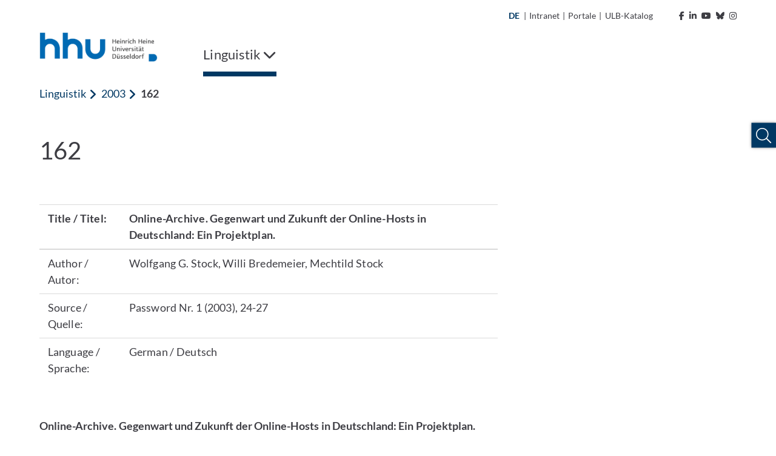

--- FILE ---
content_type: text/html; charset=utf-8
request_url: https://www.ling.hhu.de/bereiche-des-institutes/abteilung-fuer-informationswissenschaft/team/stock/publikationen-stock/2003/162
body_size: 15238
content:
<!DOCTYPE html>
<html lang="de">
<head>

<meta charset="utf-8">
<!-- 
	********************************************************************************
	*                                                                *****  **     *
	*              TYPO3 by in2code.de - Wir leben TYPO3           ******  ****    *
	*                                                               *****  **      *
	* www.in2code.de / info(at)in2code(dot)de / +49 8031 8873983     *****         *
	*                                                                  **          *
	********************************************************************************

	This website is powered by TYPO3 - inspiring people to share!
	TYPO3 is a free open source Content Management Framework initially created by Kasper Skaarhoj and licensed under GNU/GPL.
	TYPO3 is copyright 1998-2026 of Kasper Skaarhoj. Extensions are copyright of their respective owners.
	Information and contribution at https://typo3.org/
-->


<link rel="icon" href="/_assets/a92153751098915699a1afa17e77f864/Frontend/Images/favicons/favicon-32x32.png" type="image/png">
<title>162</title>
<meta http-equiv="x-ua-compatible" content="IE=edge">
<meta name="generator" content="TYPO3 CMS">
<meta name="viewport" content="width=device-width, initial-scale=1.0, user-scalable=yes">
<meta name="robots" content="index,follow">
<meta name="twitter:card" content="summary">
<meta name="language" content="de">
<meta name="date" content="2018-01-26">
<meta name="title" content="162">
<meta name="seiten-id" content="119614">
<meta name="last-modified" content="2018-01-26T13:51:11+01:00">
<meta name="last-generated" content="2026-01-22T01:40:22+01:00">

<link rel="stylesheet" href="/_assets/a92153751098915699a1afa17e77f864/Frontend/Css/bootstrap-grid.min.css?1768915708" media="all">
<link rel="stylesheet" href="/_assets/a92153751098915699a1afa17e77f864/Frontend/Css/bootstrap-reboot.min.css?1768915708" media="all">
<style media="all">
/*<![CDATA[*/
<!-- 
@font-face {
    font-family: "Lato";
    font-style: normal;
    font-weight: 300;
    src: local("Lato Light"), local("Lato-Light"), url('/_assets/a92153751098915699a1afa17e77f864/Frontend/Font/Lato-Light.woff2') format("woff2");
    unicode-range: U+0000-00FF, U+0131, U+0152-0153, U+02BB-02BC, U+02C6, U+02DA, U+02DC, U+2000-206F, U+2074, U+20AC, U+2122, U+2191, U+2193, U+2212, U+2215, U+FEFF, U+FFFD
}

@font-face {
    font-family: "Lato";
    font-style: italic;
    font-weight: 300;
    src: local("Lato Light Italic"), local("Lato-LightItalic"), url('/_assets/a92153751098915699a1afa17e77f864/Frontend/Font/Lato-LightItalic.woff2') format("woff2");
    unicode-range: U+0000-00FF, U+0131, U+0152-0153, U+02BB-02BC, U+02C6, U+02DA, U+02DC, U+2000-206F, U+2074, U+20AC, U+2122, U+2191, U+2193, U+2212, U+2215, U+FEFF, U+FFFD
}

@font-face {
    font-family: "Lato";
    font-style: normal;
    font-weight: 400;
    src: local("Lato Regular"), local("Lato-Regular"), url('/_assets/a92153751098915699a1afa17e77f864/Frontend/Font/Lato-Regular.woff2') format("woff2");
    unicode-range: U+0000-00FF, U+0131, U+0152-0153, U+02BB-02BC, U+02C6, U+02DA, U+02DC, U+2000-206F, U+2074, U+20AC, U+2122, U+2191, U+2193, U+2212, U+2215, U+FEFF, U+FFFD
}

@font-face {
    font-family: "Lato";
    font-style: italic;
    font-weight: 400;
    src: local("Lato Italic"), local("Lato-Italic"), url('/_assets/a92153751098915699a1afa17e77f864/Frontend/Font/Lato-Italic.woff2') format("woff2");
    unicode-range: U+0000-00FF, U+0131, U+0152-0153, U+02BB-02BC, U+02C6, U+02DA, U+02DC, U+2000-206F, U+2074, U+20AC, U+2122, U+2191, U+2193, U+2212, U+2215, U+FEFF, U+FFFD
}

@font-face {
    font-family: "Lato";
    font-style: normal;
    font-weight: 700;
    src: local("Lato Bold"), local("Lato-Bold"), url('/_assets/a92153751098915699a1afa17e77f864/Frontend/Font/Lato-Bold.woff2') format("woff2");
    unicode-range: U+0000-00FF, U+0131, U+0152-0153, U+02BB-02BC, U+02C6, U+02DA, U+02DC, U+2000-206F, U+2074, U+20AC, U+2122, U+2191, U+2193, U+2212, U+2215, U+FEFF, U+FFFD
}

@font-face {
    font-family: "Lato";
    font-style: italic;
    font-weight: 700;
    src: local("Lato Bold Italic"), local("Lato-BoldItalic"), url('/_assets/a92153751098915699a1afa17e77f864/Frontend/Font/Lato-BoldItalic.woff2') format("woff2");
    unicode-range: U+0000-00FF, U+0131, U+0152-0153, U+02BB-02BC, U+02C6, U+02DA, U+02DC, U+2000-206F, U+2074, U+20AC, U+2122, U+2191, U+2193, U+2212, U+2215, U+FEFF, U+FFFD
}

@font-face {
    font-family: "ls_icon";
    src: url('/_assets/a92153751098915699a1afa17e77f864/Frontend/Font/ls_icon.eot?9q85ju');
    src: url('/_assets/a92153751098915699a1afa17e77f864/Frontend/Font/ls_icon.eot?9q85ju#iefix') format("embedded-opentype"), url('/_assets/a92153751098915699a1afa17e77f864/Frontend/Font/ls_icon.ttf?9q85ju') format("truetype"), url('/_assets/a92153751098915699a1afa17e77f864/Frontend/Font/ls_icon.woff?9q85ju') format("woff"), url('/_assets/a92153751098915699a1afa17e77f864/Frontend/Font/ls_icon.svg?9q85ju#ls_icon') format("svg");
    font-weight: normal;
    font-style: normal
}

.frame {
    margin-bottom: 30px
}

.container-fluid {
    padding: 0
}

::selection {
    color: #fff;
    background: #006ab3
}

::-webkit-selection {
    color: #fff;
    background: #006ab3
}

::-moz-selection {
    color: #fff;
    background: #006ab3
}

* {
    letter-spacing: .001rem
}

*.focus {
    outline: 2px solid #a70c0c !important;
    outline-offset: 2px !important
}

body {
    font-family: "Lato", sans-serif;
    font-weight: 400;
    font-size: 1.125rem;
    min-height: 100vh;
    overflow-x: hidden;
    -webkit-font-smoothing: antialiased;
    -moz-osx-font-smoothing: grayscale;
    color: #3d3d43
}

@media (max-width: 767px) {
    body {
        font-size: 1rem
    }
}

body > a.sr-only {
    position: fixed !important;
    top: 0;
    left: 0;
    z-index: 999999
}

img {
    max-width: 100%;
    height: auto
}

a {
    outline: none;
    color: #003863
}

a:hover {
    color: #003863
}

button {
    border-radius: 0;
    border: none;
    outline: none;
    background-color: transparent;
    cursor: pointer
}

button, button:focus {
    outline: none
}

p {
    word-spacing: .016em;
    letter-spacing: .012em
}

p:last-child:last-of-type {
    margin-bottom: 0
}

p.text-left {
    text-align: left
}

p.text-center {
    text-align: center
}

p.text-right {
    text-align: right
}

header {
    word-break: break-word;
    overflow-wrap: break-word
}

h1 {
    font-size: 2.5rem;
    font-weight: 400;
    margin-bottom: 1rem
}

h2 {
    font-size: 2rem;
    font-weight: 400;
    margin-bottom: 1rem
}

h3 {
    font-size: 1.75rem;
    font-weight: 400;
    margin-bottom: 1rem
}

h4 {
    font-size: 1.5rem;
    font-weight: 400;
    margin-bottom: 1rem
}

h5 {
    font-size: 1.375rem;
    font-weight: 400;
    margin-bottom: 1rem
}

h6 {
    font-size: 1.25rem;
    font-weight: 400;
    margin-bottom: 1rem
}

@media (max-width: 767px) {
    h1, h2, h3, h4, h5, h6 {
        margin-bottom: .75rem
    }

    h1 {
        font-size: 2.25rem
    }

    h2 {
        font-size: 1.75rem
    }

    h3 {
        font-size: 1.5rem
    }

    h4 {
        font-size: 1.25rem
    }

    h5 {
        font-size: 1.2rem
    }

    h6 {
        font-size: 1.1rem
    }
}

.hide {
    display: inline-block;
    width: 0;
    height: 0;
    overflow: hidden;
    visibility: hidden;
    opacity: 0
}

#meta {
    max-width: 1180px;
    padding: 0 15px;
    margin: 0 auto;
    text-align: right
}

@media (max-width: 1199px) {
    #meta {
        display: none
    }
}

#meta, #meta a {
    color: #3d3d43;
    font-size: 14px
}

#meta a:hover {
    color: #003863
}

#meta a:hover polygon {
    stroke: #003863
}

#meta a:hover path {
    fill: #003863
}

#meta ul {
    padding: 15px;
    list-style-type: none;
    margin: 0;
    display: inline-block
}

#meta ul li {
    display: inline-block;
    vertical-align: text-bottom
}

#meta ul#metamenu {
    padding-left: 0
}

#meta ul#metamenu li a {
    padding-right: 5px;
    display: inline-block
}

#meta ul#metamenu li a i {
    margin-left: 5px
}

#meta ul#metamenu li a svg {
    width: 16px;
    height: 16px;
    vertical-align: text-bottom;
    margin-left: 1px
}

#meta ul#metamenu li.language {
    margin-right: 2px
}

#meta ul#metamenu li.language.active {
    color: #003863;
    font-weight: bold
}

#meta ul#metamenu li.language a {
    padding-right: 0
}

#meta ul#metamenu li:not(.language) a {
    padding-left: 5px
}

#meta ul#metamenu li:not(.language) a:hover:after {
    color: #003863
}

#meta ul#metamenu li.language + span {
    vertical-align: top
}

#meta ul#socialmedia {
    padding-right: 0
}

#meta ul#socialmedia a {
    padding-left: 5px
}

#header.fixed .header-wrap .desktop-menu > ul > li .overview-wrap {
    width: calc(100% - 30px);
    left: 6px
}

#header.fixed .header-wrap .desktop-menu > ul > li .overview-wrap .overview {
    max-height: calc(100vh - 241px)
}

#header .mobile-menu {
    height: 102px;
    position: relative;
    color: #003863;
    background-color: #fff;
    padding: 15px
}

@media (min-width: 1200px) {
    #header .mobile-menu {
        display: none
    }
}

#header .mobile-menu .left, #header .mobile-menu .left img {
    height: 100%
}

#header .mobile-menu .right {
    position: absolute;
    right: 15px;
    top: 50%;
    transform: translateY(-50%);
    font-size: 30px
}

#header .mobile-menu .right .fa-spinner {
    font-size: 2.75rem;
    margin: 1rem 0;
    animation: rotate 2s linear infinite
}

@keyframes rotate {
    0% {
        transform: rotate(0deg)
    }
    100% {
        transform: rotate(360deg)
    }
}

#header .mobile-menu .right > span {
    position: relative;
    padding-right: 10px;
    float: right
}

#header .mobile-menu .right > span:after {
    content: "";
    display: inline-block;
    border-right: 1px solid #003863;
    height: 30px;
    position: absolute;
    right: 0;
    top: 50%;
    transform: translateY(-50%)
}

#header .mobile-menu .right .burger {
    position: relative;
    float: right;
    height: 30px;
    width: 40px;
    margin-top: 2px;
    margin-left: 10px;
    cursor: pointer;
    transform: rotate(0deg);
    transition: transform .3s ease-in-out
}

#header .mobile-menu .right .burger .sr-close {
    display: none
}

#header .mobile-menu .right .burger.open {
    transform: rotate(90deg)
}

#header .mobile-menu .right .burger.open span:first-of-type {
    top: 50%;
    transform: translate(-50%, -50%) rotate(45deg)
}

#header .mobile-menu .right .burger.open span:nth-of-type(2) {
    opacity: 0;
    height: 0
}

#header .mobile-menu .right .burger.open span:last-of-type {
    top: 50%;
    transform: translate(-50%, -50%) rotate(-45deg)
}

#header .mobile-menu .right .burger.open .sr-open {
    display: none
}

#header .mobile-menu .right .burger.open .sr-close {
    display: inline-block
}

#header .mobile-menu .right .burger span {
    position: absolute;
    left: 50%;
    display: inline-block;
    width: 100%;
    height: 5px;
    background-color: #003863;
    transition: .3s ease-in-out
}

#header .mobile-menu .right .burger span:first-of-type {
    top: 0;
    transform: translateX(-50%)
}

#header .mobile-menu .right .burger span:nth-of-type(2) {
    top: 50%;
    transform: translate(-50%, -50%)
}

#header .mobile-menu .right .burger span:last-of-type {
    top: 100%;
    transform: translate(-50%, -100%)
}

#header .breadcrumb-nav {
    height: 50px;
    background-color: #fff;
    margin: 0 15px;
    text-overflow: ellipsis;
    overflow: hidden;
    color: #003863
}

#header .breadcrumb-nav span {
    line-height: 50px
}

#header .breadcrumb-nav span:first-of-type {
    font-weight: 700
}

#header .breadcrumb-nav span:not(:first-of-type):last-of-type {
    margin-left: 5px
}

#header .breadcrumb-nav span .fa-angle-left {
    font-size: 19px;
    margin-right: 2px;
    vertical-align: text-bottom
}

#header .breadcrumb-nav button {
    color: #003863;
    white-space: nowrap;
    line-height: 50px;
    display: inline-block;
    padding: 0
}

#header .breadcrumb-nav button:hover, #header .breadcrumb-nav button.focus {
    background-color: #003863;
    color: #fff;
    text-decoration: underline
}

#header .breadcrumb-nav button.first {
    font-weight: 700
}

@media (max-width: 767px) {
    #header .breadcrumb-nav span.first:not(.only) {
        display: none
    }

    #header .breadcrumb-nav span.first + .last {
        text-overflow: ellipsis;
        display: block;
        overflow: hidden;
        font-weight: 700
    }
}

#header nav.mobile-navigation {
    background-color: #fff;
    margin-left: 30px;
    position: absolute;
    z-index: 999;
    width: calc(100% - 30px);
    height: calc(100vh - 102px);
    overflow-y: auto;
    left: 0;
    opacity: 1;
    transition: .3s ease-in-out;
    box-shadow: 0 7px 7px -2px rgba(0, 0, 0, .3), 0 -5px 0 0 #fff, -7px 0px 7px -2px rgba(0, 0, 0, .3)
}

@media (min-width: 1200px) {
    #header nav.mobile-navigation {
        display: none
    }
}

#header nav.mobile-navigation *.focus {
    outline: none !important
}

#header nav.mobile-navigation.hidden {
    left: 100%;
    opacity: 0;
    visibility: hidden
}

#header nav.mobile-navigation > ul.navbar-nav {
    position: relative;
    overflow: hidden;
    transition: height .3s ease-in-out
}

#header nav.mobile-navigation > ul.navbar-nav > li ul {
    position: absolute;
    left: 100%;
    top: 0;
    transition: left .3s ease-in-out
}

#header nav.mobile-navigation .breadcrumb-nav:not([data-num="0"]) + ul.navbar-nav > li:not(.open) {
    display: none
}

#header nav.mobile-navigation ul.navbar-nav {
    padding: 0;
    margin: 0;
    list-style: none;
    width: 100%;
    z-index: 1;
    background-color: #fff
}

#header nav.mobile-navigation ul.navbar-nav > li a {
    display: inline-block;
    width: 100%;
    padding: 15px 55px 15px 15px;
    color: #003863;
    background-color: #f1f8fe;
    border-bottom: 1px solid #efefef
}

#header nav.mobile-navigation ul.navbar-nav > li.dropdown .link-wrap button.focus {
    background-color: #003863
}

#header nav.mobile-navigation ul.navbar-nav > li.dropdown .link-wrap button.focus > .fa-chevron-right {
    color: #fff
}

#header nav.mobile-navigation ul.navbar-nav > li .link-wrap:hover a, #header nav.mobile-navigation ul.navbar-nav > li .link-wrap a.focus, #header nav.mobile-navigation ul.navbar-nav > li.active > .link-wrap a {
    color: #fff;
    background-color: #003863;
    border-color: #003863
}

#header nav.mobile-navigation ul.navbar-nav > li .link-wrap:hover a, #header nav.mobile-navigation ul.navbar-nav > li .link-wrap a.focus {
    text-decoration: underline
}

#header nav.mobile-navigation ul.navbar-nav > li .link-wrap a.focus + button i.fa-chevron-right {
    color: #fff
}

#header nav.mobile-navigation ul.navbar-nav > li.current > .link-wrap a {
    color: #fff;
    font-weight: 700;
    background-color: #003863;
    border-color: #003863
}

#header nav.mobile-navigation ul.navbar-nav > li .link-wrap:hover .fa-chevron-right, #header nav.mobile-navigation ul.navbar-nav > li.active > .link-wrap .fa-chevron-right, #header nav.mobile-navigation ul.navbar-nav > li.current > .link-wrap .fa-chevron-right {
    color: #fff !important
}

#header nav.mobile-navigation ul.navbar-nav > li.active > .link-wrap a.focus {
    background-color: #fff;
    color: #003863;
    text-decoration: underline
}

#header nav.mobile-navigation ul.navbar-nav > li.active > .link-wrap a.focus + button i.fa-chevron-right {
    color: #003863 !important
}

#header nav.mobile-navigation ul.navbar-nav > li.active > .link-wrap button.focus {
    background-color: #fff
}

#header nav.mobile-navigation ul.navbar-nav > li.active > .link-wrap button.focus > .fa-chevron-right {
    color: #003863 !important
}

#header nav.mobile-navigation ul.navbar-nav > li.dropdown > .link-wrap {
    position: relative;
    display: inline-block;
    width: 100%
}

#header nav.mobile-navigation ul.navbar-nav > li.dropdown > .link-wrap > button {
    position: absolute;
    top: 0;
    right: 0;
    height: 100%;
    width: 55px
}

#header nav.mobile-navigation ul.navbar-nav > li.dropdown > .link-wrap > button > .fa-chevron-right {
    color: #003863;
    transition: transform .3s ease-in-out
}

#header nav.mobile-navigation ul.navbar-nav > li.dropdown.open > ul.dropdown-menu {
    left: 0
}

#header nav.mobile-navigation ul.navbar-nav li.dropdown.open > span.link-wrap {
    display: none
}

#header nav.mobile-navigation ul.navbar-nav li.dropdown:not(.open) > ul {
    display: none
}

#header nav.mobile-navigation ul.navbar-nav li.dropdown.expanded > ul > li:not(.open) {
    display: none
}

#header nav.mobile-navigation .social-buttons {
    padding: 15px
}

#header nav.mobile-navigation .social-buttons a {
    color: #757575;
    font-size: 30px;
    margin-right: 10px
}

#header nav.mobile-navigation .social-buttons a:hover {
    color: #003863
}

#header nav.mobile-navigation ul.sub-menu {
    padding: 15px;
    list-style: none
}

#header nav.mobile-navigation ul.sub-menu li {
    margin-bottom: 15px
}

#header nav.mobile-navigation ul.sub-menu li a {
    color: #595959
}

#header nav.mobile-navigation ul.sub-menu li a:hover {
    color: #003863
}

#header nav.mobile-navigation ul.sub-menu li.active {
    font-weight: bold;
    color: #003863
}

#header nav.mobile-navigation ul.sub-menu li.active a {
    color: #003863
}

#header nav.mobile-navigation ul.sub-menu li:not(.language) {
    font-size: 0
}

#header nav.mobile-navigation ul.sub-menu li:not(.language) a {
    font-size: 1.125rem
}

#header nav.mobile-navigation ul.sub-menu li.language + span {
    display: none
}

#header nav.mobile-navigation .footer-wrap {
    padding: 15px;
    background-color: #003863
}

#header nav.mobile-navigation ul.footer-menu {
    list-style: none;
    padding: 0
}

#header nav.mobile-navigation ul.footer-menu li {
    margin-bottom: 10px
}

#header nav.mobile-navigation ul.footer-menu li.active {
    text-decoration: underline
}

#header nav.mobile-navigation ul.footer-menu li a {
    color: #fff
}

#header nav.mobile-navigation ul.footer-menu li a:hover {
    text-decoration: underline
}

#header nav.mobile-navigation .copyright {
    color: #003863;
    padding: 15px;
    font-size: 14px
}

#header nav.desktop-menu {
    flex-basis: 90%
}

@media (max-width: 1199px) {
    #header nav.desktop-menu {
        display: none
    }
}

#header nav.desktop-menu .fa-spinner {
    font-size: 2.75rem;
    margin: 1rem 0;
    animation: rotate 2s linear infinite
}

@keyframes rotate {
    0% {
        transform: rotate(0deg)
    }
    100% {
        transform: rotate(360deg)
    }
}

#header nav.desktop-menu > ul {
    width: 100%;
    display: inline-block;
    list-style-type: none;
    padding: 0;
    margin: 0
}

#header nav.desktop-menu > ul > li {
    display: inline-block;
    margin-right: 20px;
}

#header nav.desktop-menu > ul > li ul > li.dropdown:after {
    content: "";
    width: 50px;
    height: 57px;
    position: absolute;
    left: calc(33.3333333% - 15px)
}

@-moz-document url-prefix() {
    #header nav.desktop-menu > ul > li ul > li.dropdown:after {
        transform: translateY(-100%)
    }
}

@media not all and (min-resolution: 0.001dpcm) {
    @supports (-webkit-appearance: none) {
        #header nav.desktop-menu > ul > li ul > li.dropdown:after {
            transform: translateY(-100%)
        }
    }
}

#header nav.desktop-menu > ul > li ul > li:hover > ul.dropdown-menu {
    display: block !important;
    z-index: 2 !important
}

#header nav.desktop-menu > ul > li > .link-wrap button {
    color: #3d3d43;
    padding: 20px 0;
    display: inline-block;
    font-size: 22px;
    text-decoration: none
}

#header nav.desktop-menu > ul > li:last-of-type:not(:first-of-type) {
    float: right;
    margin-right: 0;
    margin-left: 4rem
}

#header nav.desktop-menu > ul > li:last-of-type:not(:first-of-type) .fa-chevron-down {
    margin-left: 15px
}

#header nav.desktop-menu > ul > li:last-of-type:not(:first-of-type).open > .link-wrap > button .fa-chevron-down {
    transform: rotate(180deg)
}

#header nav.desktop-menu > ul > li .overview-wrap {
    display: none;
    width: 100%;
    min-height: 64vh;
    position: absolute;
    left: 0;
    top: 100%;
    z-index: 999;
    padding: 0;
    margin: 0;
    background-color: #f1f8fe;
    box-shadow: 0 10px 5px 5px rgba(0, 0, 0, .1)
}

#header nav.desktop-menu > ul > li .overview-wrap *.focus {
    outline: none !important
}

#header nav.desktop-menu > ul > li .overview-wrap a.main-link {
    color: #003863;
    display: inline-block;
    padding: 11px 15px;
    position: absolute;
    top: 0;
    left: 30px;
    font-size: 18px;
    font-weight: bold
}

#header nav.desktop-menu > ul > li .overview-wrap a.main-link:hover, #header nav.desktop-menu > ul > li .overview-wrap a.main-link.focus {
    color: #fff;
    background-color: #003863
}

#header nav.desktop-menu > ul > li .overview-wrap button.close-menu {
    display: inline-block;
    position: absolute;
    right: 0;
    top: 0;
    padding: 10px;
    font-size: 30px;
    line-height: 20px;
    color: #003863
}

#header nav.desktop-menu > ul > li .overview-wrap button.close-menu:hover, #header nav.desktop-menu > ul > li .overview-wrap button.close-menu:focus {
    color: #fff;
    background-color: #003863
}

#header nav.desktop-menu > ul > li .overview-wrap button.close-menu .fa-times {
    width: 30px;
    height: 30px;
    text-align: center
}

#header nav.desktop-menu > ul > li .overview-wrap .overview {
    margin: 50px 30px 50px 15px;
    display: flex;
    flex-basis: 100%;
    width: 100%;
    overflow-x: hidden;
    min-height: calc(64vh - 100px);
    max-height: calc(100vh - 344px)
}

#header nav.desktop-menu > ul > li .overview-wrap .overview > ul.dropdown-menu {
    position: relative;
    list-style-type: none;
    flex-basis: 100%;
    width: 100%;
    padding-left: 15px;
    margin: 0
}

#header nav.desktop-menu > ul > li .overview-wrap .overview > ul.dropdown-menu[style*="left: -33.3"] > li:not(.open), #header nav.desktop-menu > ul > li .overview-wrap .overview > ul.dropdown-menu[style*="left: -33.3"] > li.open > .link-wrap {
    display: none
}

#header nav.desktop-menu > ul > li .overview-wrap .overview > ul.dropdown-menu[style*="left: -66.6"] > li:not(.open), #header nav.desktop-menu > ul > li .overview-wrap .overview > ul.dropdown-menu[style*="left: -66.6"] > li.open > .link-wrap, #header nav.desktop-menu > ul > li .overview-wrap .overview > ul.dropdown-menu[style*="left: -66.6"] > li.open > ul > li:not(.open), #header nav.desktop-menu > ul > li .overview-wrap .overview > ul.dropdown-menu[style*="left: -66.6"] > li.open > ul > li.open > .link-wrap {
    display: none
}

#header nav.desktop-menu > ul > li .overview-wrap .overview > ul.dropdown-menu > li {
    width: calc(33.3333333% - 20px)
}

#header nav.desktop-menu > ul > li .overview-wrap .overview > ul.dropdown-menu > li .link-wrap {
    position: relative;
    display: inline-block;
    width: 100%
}

#header nav.desktop-menu > ul > li .overview-wrap .overview > ul.dropdown-menu > li .link-wrap a {
    display: inline-block;
    width: 100%;
    padding: 15px 50px 15px 15px;
    color: #003863;
    font-size: 18px
}

#header nav.desktop-menu > ul > li .overview-wrap .overview > ul.dropdown-menu > li .link-wrap a:hover, #header nav.desktop-menu > ul > li .overview-wrap .overview > ul.dropdown-menu > li .link-wrap a.focus {
    text-decoration: underline;
    background-color: #003863;
    color: #fff
}

#header nav.desktop-menu > ul > li .overview-wrap .overview > ul.dropdown-menu > li .link-wrap a[href="#"] {
    cursor: default;
    pointer-events: none
}

#header nav.desktop-menu > ul > li .overview-wrap .overview > ul.dropdown-menu > li .link-wrap a[href="#"]:hover, #header nav.desktop-menu > ul > li .overview-wrap .overview > ul.dropdown-menu > li .link-wrap a[href="#"].focus {
    text-decoration: none
}

#header nav.desktop-menu > ul > li .overview-wrap .overview > ul.dropdown-menu > li .link-wrap .fa-chevron-right {
    position: absolute;
    top: 0;
    right: 0;
    background-color: #f1f8fe;
    color: #003863;
    padding: 18px;
    width: 50px;
    height: 100%;
    text-align: center;
    min-height: 100%;
    border: none;
    outline: none;
    z-index: 1
}

#header nav.desktop-menu > ul > li .overview-wrap .overview > ul.dropdown-menu > li .link-wrap .fa-chevron-right:after {
    content: "";
    position: absolute;
    left: 0;
    top: 50%;
    transform: translateY(-50%);
    width: 1px;
    height: 100%;
    background-color: #fff;
    display: none
}

#header nav.desktop-menu > ul > li .overview-wrap .overview > ul.dropdown-menu > li .link-wrap .fa-chevron-right:before {
    display: inline-block
}

#header nav.desktop-menu > ul > li .overview-wrap .overview > ul.dropdown-menu > li .link-wrap .fa-chevron-right:hover, #header nav.desktop-menu > ul > li .overview-wrap .overview > ul.dropdown-menu > li .link-wrap .fa-chevron-right.focus {
    background-color: #003863;
    color: #fff;
    box-shadow: inset 0 0 0 #003863
}

#header nav.desktop-menu > ul > li .overview-wrap .overview > ul.dropdown-menu > li .link-wrap .fa-chevron-right:hover:after, #header nav.desktop-menu > ul > li .overview-wrap .overview > ul.dropdown-menu > li .link-wrap .fa-chevron-right.focus:after {
    display: none
}

#header nav.desktop-menu > ul > li .overview-wrap .overview > ul.dropdown-menu > li ul {
    display: none;
    list-style-type: none;
    padding-left: 15px;
    margin: 0;
    position: absolute;
    left: calc(33.3333333% + 5px);
    top: 0;
    z-index: 1;
    width: 100%;
    height: 100%;
    box-shadow: inset 2px 0 0 0 #003863;
    background-color: #f1f8fe
}

#header nav.desktop-menu > ul > li .overview-wrap .overview > ul.dropdown-menu > li ul li {
    width: calc(33.3333333% - 20px)
}

#header nav.desktop-menu > ul > li .overview-wrap .overview > ul.dropdown-menu li.open > ul.dropdown-menu {
    display: block
}

#header nav.desktop-menu > ul > li .overview-wrap .overview > ul.dropdown-menu li.open > .link-wrap a {
    background-color: #003863;
    color: #fff
}

#header nav.desktop-menu > ul > li .overview-wrap .overview > ul.dropdown-menu li.open > .link-wrap .fa-chevron-right {
    color: #fff
}

#header nav.desktop-menu > ul > li .overview-wrap .overview > ul.dropdown-menu li.open > .link-wrap .fa-chevron-right:after {
    display: inline-block
}

#header nav.desktop-menu > ul > li .overview-wrap .overview > ul.dropdown-menu li.open > .link-wrap .fa-chevron-right:before {
    transform: rotate(180deg)
}

#header nav.desktop-menu > ul > li .overview-wrap .overview > ul.dropdown-menu li.active > .link-wrap a, #header nav.desktop-menu > ul > li .overview-wrap .overview > ul.dropdown-menu li.active > .link-wrap .fa-chevron-right, #header nav.desktop-menu > ul > li .overview-wrap .overview > ul.dropdown-menu li.open > .link-wrap a, #header nav.desktop-menu > ul > li .overview-wrap .overview > ul.dropdown-menu li.open > .link-wrap .fa-chevron-right {
    background-color: #003863;
    color: #fff
}

#header nav.desktop-menu > ul > li .overview-wrap .overview > ul.dropdown-menu li.active > .link-wrap a:after, #header nav.desktop-menu > ul > li .overview-wrap .overview > ul.dropdown-menu li.active > .link-wrap .fa-chevron-right:after, #header nav.desktop-menu > ul > li .overview-wrap .overview > ul.dropdown-menu li.open > .link-wrap a:after, #header nav.desktop-menu > ul > li .overview-wrap .overview > ul.dropdown-menu li.open > .link-wrap .fa-chevron-right:after {
    display: inline-block
}

#header nav.desktop-menu > ul > li .overview-wrap .overview > ul.dropdown-menu li.active > .link-wrap a:hover, #header nav.desktop-menu > ul > li .overview-wrap .overview > ul.dropdown-menu li.active > .link-wrap a.focus, #header nav.desktop-menu > ul > li .overview-wrap .overview > ul.dropdown-menu li.open > .link-wrap a:hover, #header nav.desktop-menu > ul > li .overview-wrap .overview > ul.dropdown-menu li.open > .link-wrap a.focus {
    background-color: #fff;
    color: #003863
}

#header nav.desktop-menu > ul > li .overview-wrap .overview > ul.dropdown-menu li.active > .link-wrap .fa-chevron-right:hover, #header nav.desktop-menu > ul > li .overview-wrap .overview > ul.dropdown-menu li.active > .link-wrap .fa-chevron-right.focus, #header nav.desktop-menu > ul > li .overview-wrap .overview > ul.dropdown-menu li.open > .link-wrap .fa-chevron-right:hover, #header nav.desktop-menu > ul > li .overview-wrap .overview > ul.dropdown-menu li.open > .link-wrap .fa-chevron-right.focus {
    background-color: #fff;
    color: #003863
}

#header nav.desktop-menu > ul > li .overview-wrap .overview > ul.dropdown-menu li.active > .link-wrap .fa-chevron-right:hover:after, #header nav.desktop-menu > ul > li .overview-wrap .overview > ul.dropdown-menu li.active > .link-wrap .fa-chevron-right.focus:after, #header nav.desktop-menu > ul > li .overview-wrap .overview > ul.dropdown-menu li.open > .link-wrap .fa-chevron-right:hover:after, #header nav.desktop-menu > ul > li .overview-wrap .overview > ul.dropdown-menu li.open > .link-wrap .fa-chevron-right.focus:after {
    display: none
}

#header nav.desktop-menu > ul > li .overview-wrap .overview > ul.dropdown-menu li > .link-wrap a + .fa-chevron-right:before {
    animation: rattle .3s ease-in-out
}

@keyframes rattle {
    0% {
        margin-right: 0
    }
    50% {
        margin-right: -5px
    }
    100% {
        margin-right: 0
    }
}

#header nav.desktop-menu > ul > li.open > .overview-wrap {
    display: flex
}

#header nav.desktop-menu > ul > li.open > .link-wrap button {
    box-shadow: inset 0 -8px 0 0 #003863
}

#header nav.desktop-menu > ul > li:hover > .link-wrap button, #header nav.desktop-menu > ul > li.active > .link-wrap button, #header nav.desktop-menu > ul > li:focus > .link-wrap button {
    box-shadow: inset 0 -8px 0 0 #003863
}

#header nav.desktop-menu > ul li > .link-wrap > button .sr-open {
    display: inline-block
}

#header nav.desktop-menu > ul li > .link-wrap > button .sr-close {
    display: none
}

#header nav.desktop-menu > ul li.open > .link-wrap > button .sr-open {
    display: none
}

#header nav.desktop-menu > ul li.open > .link-wrap > button .sr-close {
    display: inline-block
}

#header {
    max-width: 1180px;
    padding: 0 15px;
    margin: 0 auto 0;
    position: relative;
    background-color: #fff
}

#header .header-wrap {
    position: relative
}

#header .header-wrap .logo {
    margin-bottom: 0;
    height: 57px
}

@media (max-width: 1199px) {
    #header .header-wrap .logo {
        display: none
    }
}

#header .header-wrap .logo a {
    display: inline-block
}

#header .header-wrap .logo img {
    max-height: 54px;
    width: auto;
    transition: max-height .3s ease-in-out
}

#header .header-wrap .logo .right img {
    right: 0
}

#header .header-wrap .logo2 img {
    max-height: 100px;
    width: auto
}

#header.fixed {
    position: fixed;
    z-index: 1000;
    top: 0;
    left: 0;
    width: 100vw;
    max-width: none;
    margin-top: 0;
    padding: 0;
    transition: box-shadow .3s ease-in-out;
    box-shadow: 0 10px 5px -5px rgba(0, 0, 0, .1)
}

#header.fixed .header-wrap {
    max-width: 1180px;
    padding: 0 24px 0 6px;
    margin: 30px auto 0;
    position: relative
}

#header.fixed + #body {
    margin-top: 74px
}

@media (max-width: 1199px) {
    #header {
        position: fixed;
        z-index: 999;
        top: 0;
        left: 0;
        width: 100vw;
        max-width: none;
        margin-top: 0;
        padding: 0;
        box-shadow: 0 0 5px 5px rgba(0, 0, 0, .1)
    }

    #header .header-wrap {
        max-width: 1180px;
        padding: 0 15px 0 0 !important;
        margin: 0 auto !important
    }

    #header + #body {
        margin-top: 102px !important
    }
}

@media (min-width: 1200px) {
    #header .header-wrap {
        display: flex
    }

    #header .header-wrap .logo {
        margin-right: 75px;
        flex-basis: 20%
    }
}
-->
/*]]>*/
</style>

<link rel="stylesheet" href="/typo3temp/assets/css/7015c8c4ac5ff815b57530b221005fc6.css?1768916065" media="all">
<link rel="stylesheet" href="/_assets/a92153751098915699a1afa17e77f864/Frontend/Css/styles.min.css?1768915708" media="all">
<link rel="stylesheet" href="/_assets/a92153751098915699a1afa17e77f864/Frontend/Css/print.min.css?1768915708" media="all">
<link rel="stylesheet" href="/_assets/a92153751098915699a1afa17e77f864/Frontend/Css/video-js.min.css?1768915708" media="all">
<link rel="stylesheet" href="/_assets/a92153751098915699a1afa17e77f864/Frontend/Css/fontawesome/css/all.css?1768915708" media="all">
<link rel="stylesheet" href="/_assets/a92153751098915699a1afa17e77f864/Frontend/Css/fontawesome6/css/all.min.css?1768915708" media="all">
<link rel="stylesheet" href="/_assets/a92153751098915699a1afa17e77f864/Frontend/Css/jquery.fancybox.min.css?1768915708" media="all">


<script src="/_assets/a92153751098915699a1afa17e77f864/Frontend/JavaScript/jquery-3.3.1.min.js?1768915708"></script>
<script src="/_assets/a92153751098915699a1afa17e77f864/Frontend/JavaScript/disclaimer.js?1768915708"></script>
<script src="/_assets/a92153751098915699a1afa17e77f864/Frontend/JavaScript/modernizr-custom.js?1768915708"></script>



<link rel="apple-touch-icon" sizes="180x180" href="EXT:in2template/Resources/Public/Frontend/Images/favicons/apple-touch-icon.png">
       <link rel="icon" type="image/png" sizes="32x32" href="EXT:in2template/Resources/Public/Frontend/Images/favicons/favicon-32x32.png">
       <link rel="icon" type="image/png" sizes="16x16" href="EXT:in2template/Resources/Public/Frontend/Images/favicons/favicon-16x16.png">
       <link rel="mask-icon" href="EXT:in2template/Resources/Public/Frontend/Images/favicons/safari-pinned-tab.svg" color="#006ab3">
<link rel="canonical" href="https://www.ling.hhu.de/bereiche-des-institutes/abteilung-fuer-informationswissenschaft/team/stock/publikationen-stock/2003/162"/>
</head>
<body data-page-identifier="119614" class="">






<a href="#content" class="sr-only sr-only-focusable">
    Zum Inhalt springen
</a>
<a href="#searchanchor" class="sr-only sr-only-focusable">
    Zur Suche springen
</a>

<div id="page" class="layout0">

    <div id="meta" role="navigation" aria-label="Metanavigation">
        <ul id="metamenu">
            
	<li class="language de active"><span style="text-transform: uppercase">de</span></li><li class="language en"></li>


            
	<li class="">|<a href="https://www.intranet.hhu.de/" title="Intranet">Intranet</a></li><li class="">|<a href="https://portale.hhu.de" title="Portale">Portale</a></li><li class="">|<a href="https://katalog.ulb.hhu.de" title="ULB-Katalog">ULB-Katalog</a></li>


        </ul>

        <ul id="socialmedia">
            
	<li>
		<a href="https://www.facebook.com/HHU.de/" target="_blank" title="">
			<span class="sr-only" lang="en"></span>
			<i class="fab fa-facebook-f" aria-hidden="true"></i>
		</a>
	</li>

	<li>
		<a href="https://www.linkedin.com/school/heinrich-heine-universitat-dusseldorf/" target="_blank" title="">
			<span class="sr-only" lang="en"></span>
			<i class="fab fa-linkedin-in" aria-hidden="true"></i>
		</a>
	</li>

	<li>
		<a href="https://www.youtube.com/channel/UCz78Aka2Ukfo2S5KfXApTiw" target="_blank" title="">
			<span class="sr-only" lang="en"></span>
			<i class="fab fa-youtube" aria-hidden="true"></i>
		</a>
	</li>

	<li>
		<a href="https://bsky.app/profile/hhu.de" target="_blank" title="">
			<span class="sr-only" lang="en"></span>
			<i class="fab fa-bluesky" aria-hidden="true"></i>
		</a>
	</li>

	<li>
		<a href="https://www.instagram.com/hhu_de/" target="_blank" title="">
			<span class="sr-only" lang="en"></span>
			<i class="fab fa-instagram" aria-hidden="true"></i>
		</a>
	</li>


        </ul>
    </div>

    <header id="header">
        <div class="header-wrap">
            <div class="logo">
    <a href="https://www.hhu.de/">
		<img src="/_assets/a92153751098915699a1afa17e77f864/Frontend/Images/hhu_logo.png"
				 alt="Logo Heinrich-Heine-Universität Düsseldorf"/>
	</a>
</div>


            <div class="mobile-menu">
	<div class="left">
        <a href="https://www.hhu.de/">
			<img src="/_assets/a92153751098915699a1afa17e77f864/Frontend/Images/hhu_logo_mobil.png"
					 alt="Logo Heinrich-Heine-Universität Düsseldorf">
		</a>
	</div>
	<div class="right">
		<button type="button" class="burger" aria-expanded="false">
			<div class="sr-only sr-open">
				
			</div>
			<div class="sr-only sr-close">
				
			</div>
			<span></span>
			<span></span>
			<span></span>
		</button>
	</div>
</div>
<nav class="mobile-navigation hidden" aria-label="Mobile Navigation">
	
		<div class="breadcrumb-nav"><span>Willkommen!</span></div>

		<ul class="navbar-nav">
			
				<li class="nav-item active dropdown">
					<span class="link-wrap">
						<a href="/" id="nav-mobile-item-61834" class="nav-link dropdown-toggle">
							<span class="nav-link-text">Linguistik</span>
						</a>
						<button type="button" aria-haspopup="true" aria-expanded="false"><i class="fa fa-chevron-right" aria-hidden="true"></i><span class="sr-only">Nächste Ebene öffnen</span></button>
					</span>
					
	
		<ul class="navbar-nav dropdown-menu" aria-labelledby="nav-mobile-item-61834">
			
				<li class="nav-item dropdown">
                    <span class="link-wrap">
                        <a href="/abteilungen" id="nav-mobile-item-196817" class="nav-link dropdown-toggle">
                            <span class="dropdown-text">Abteilungen</span>
											</a>
											<button type="button" aria-haspopup="true" aria-expanded="false"><i class="fa fa-chevron-right" aria-hidden="true"></i><span class="sr-only">Nächste Ebene öffnen</span></button>
                    </span>
					
	
		<ul class="navbar-nav dropdown-menu" aria-labelledby="nav-mobile-item-196817">
			
				<li class="nav-item dropdown">
                    <span class="link-wrap">
                        <a href="/phonetik-phonologie" id="nav-mobile-item-168489" class="nav-link dropdown-toggle">
                            <span class="dropdown-text">Linguistik I – Phonetik und Phonologie</span>
											</a>
											<button type="button" aria-haspopup="true" aria-expanded="false"><i class="fa fa-chevron-right" aria-hidden="true"></i><span class="sr-only">Nächste Ebene öffnen</span></button>
                    </span>
					
	
		<ul class="navbar-nav dropdown-menu" aria-labelledby="nav-mobile-item-168489">
			
				<li class="nav-item dropdown">
                    <span class="link-wrap">
                        <a href="/phonetik-phonologie/team" id="nav-mobile-item-169858" class="nav-link dropdown-toggle">
                            <span class="dropdown-text">Team</span>
											</a>
											<button type="button" aria-haspopup="true" aria-expanded="false"><i class="fa fa-chevron-right" aria-hidden="true"></i><span class="sr-only">Nächste Ebene öffnen</span></button>
                    </span>
					
	
		<ul class="navbar-nav dropdown-menu" aria-labelledby="nav-mobile-item-169858">
			
				<li class="nav-item">
                    <span class="link-wrap">
                        <a href="https://constantijnkaland.github.io/" id="nav-mobile-item-200723" class="nav-link">
                            <span class="dropdown-text">Dr. Constantijn Kaland</span>
											</a>
											
                    </span>
					
	

				</li>
			
				<li class="nav-item dropdown">
                    <span class="link-wrap">
                        <a href="/phonetik-phonologie/team/vandevijver" id="nav-mobile-item-169883" class="nav-link dropdown-toggle">
                            <span class="dropdown-text">Prof. Dr. Ruben van de Vijver</span>
											</a>
											<button type="button" aria-haspopup="true" aria-expanded="false"><i class="fa fa-chevron-right" aria-hidden="true"></i><span class="sr-only">Nächste Ebene öffnen</span></button>
                    </span>
					
	
		<ul class="navbar-nav dropdown-menu" aria-labelledby="nav-mobile-item-169883">
			
				<li class="nav-item dropdown">
                    <span class="link-wrap">
                        <a href="/phonetik-phonologie/projekte" id="nav-mobile-item-169886" class="nav-link dropdown-toggle">
                            <span class="dropdown-text">Projekte</span>
											</a>
											<button type="button" aria-haspopup="true" aria-expanded="false"><i class="fa fa-chevron-right" aria-hidden="true"></i><span class="sr-only">Nächste Ebene öffnen</span></button>
                    </span>
					
	
		<ul class="navbar-nav dropdown-menu" aria-labelledby="nav-mobile-item-169886">
			
				<li class="nav-item">
                    <span class="link-wrap">
                        <a href="/phonetik-phonologie/projekte/a-usage-based-account-of-noun-verb-asymmetries" id="nav-mobile-item-196560" class="nav-link">
                            <span class="dropdown-text">A usage-based account of noun-verb asymmetries</span>
											</a>
											
                    </span>
					
	

				</li>
			
		</ul>
	

				</li>
			
				<li class="nav-item">
                    <span class="link-wrap">
                        <a href="/bereiche-des-institutes/allgemeine-sprachwissenschaft/team/indefrey/publikationen-1-1" id="nav-mobile-item-169885" class="nav-link">
                            <span class="dropdown-text">Publications</span>
											</a>
											
                    </span>
					
	

				</li>
			
				<li class="nav-item">
                    <span class="link-wrap">
                        <a href="/linguistik-i-phonetik-und-phonologie/van-de-vijver/lectures" id="nav-mobile-item-169902" class="nav-link">
                            <span class="dropdown-text">Lectures</span>
											</a>
											
                    </span>
					
	

				</li>
			
				<li class="nav-item">
                    <span class="link-wrap">
                        <a href="/linguistik-i-phonetik-und-phonologie/van-de-vijver/memberships" id="nav-mobile-item-169903" class="nav-link">
                            <span class="dropdown-text">Memberships</span>
											</a>
											
                    </span>
					
	

				</li>
			
		</ul>
	

				</li>
			
				<li class="nav-item">
                    <span class="link-wrap">
                        <a href="https://erd-ling.github.io/" id="nav-mobile-item-196075" class="nav-link">
                            <span class="dropdown-text">Erdin Mujezinović</span>
											</a>
											
                    </span>
					
	

				</li>
			
				<li class="nav-item">
                    <span class="link-wrap">
                        <a href="https://blogs.phil.hhu.de/jasminpfeifer/" id="nav-mobile-item-100140" class="nav-link">
                            <span class="dropdown-text">Dr. Jasmin Pfeifer</span>
											</a>
											
                    </span>
					
	

				</li>
			
				<li class="nav-item">
                    <span class="link-wrap">
                        <a href="/phonetik-phonologie/team/uwambayinema" id="nav-mobile-item-196077" class="nav-link">
                            <span class="dropdown-text">Emmanuel Uwambayinema</span>
											</a>
											
                    </span>
					
	

				</li>
			
		</ul>
	

				</li>
			
		</ul>
	

				</li>
			
				<li class="nav-item dropdown">
                    <span class="link-wrap">
                        <a href="/morphologie-syntax" id="nav-mobile-item-63601" class="nav-link dropdown-toggle">
                            <span class="dropdown-text">Linguistik II – Morphologie und Syntax</span>
											</a>
											<button type="button" aria-haspopup="true" aria-expanded="false"><i class="fa fa-chevron-right" aria-hidden="true"></i><span class="sr-only">Nächste Ebene öffnen</span></button>
                    </span>
					
	
		<ul class="navbar-nav dropdown-menu" aria-labelledby="nav-mobile-item-63601">
			
				<li class="nav-item dropdown">
                    <span class="link-wrap">
                        <a href="/morphologie-syntax/team" id="nav-mobile-item-195987" class="nav-link dropdown-toggle">
                            <span class="dropdown-text">Team</span>
											</a>
											<button type="button" aria-haspopup="true" aria-expanded="false"><i class="fa fa-chevron-right" aria-hidden="true"></i><span class="sr-only">Nächste Ebene öffnen</span></button>
                    </span>
					
	
		<ul class="navbar-nav dropdown-menu" aria-labelledby="nav-mobile-item-195987">
			
				<li class="nav-item">
                    <span class="link-wrap">
                        <a href="https://kiluvonprince.de/" id="nav-mobile-item-196193" class="nav-link">
                            <span class="dropdown-text">Prof. Dr. Kilu von Prince</span>
											</a>
											
                    </span>
					
	

				</li>
			
				<li class="nav-item">
                    <span class="link-wrap">
                        <a href="/morphologie-syntax/team/cat-butz" id="nav-mobile-item-196168" class="nav-link">
                            <span class="dropdown-text">Cat Butz</span>
											</a>
											
                    </span>
					
	

				</li>
			
				<li class="nav-item">
                    <span class="link-wrap">
                        <a href="http://jensfleischhauer.com/" id="nav-mobile-item-196189" class="nav-link">
                            <span class="dropdown-text">PD Dr. Jens Helfer-Fleischhauer</span>
											</a>
											
                    </span>
					
	

				</li>
			
				<li class="nav-item">
                    <span class="link-wrap">
                        <a href="/morphologie-syntax/team/jesi-marak" id="nav-mobile-item-196192" class="nav-link">
                            <span class="dropdown-text">Jesi Marak</span>
											</a>
											
                    </span>
					
	

				</li>
			
				<li class="nav-item">
                    <span class="link-wrap">
                        <a href="/morphologie-syntax/team/valentino-pamolango" id="nav-mobile-item-196190" class="nav-link">
                            <span class="dropdown-text">Valentino Pamolango</span>
											</a>
											
                    </span>
					
	

				</li>
			
				<li class="nav-item">
                    <span class="link-wrap">
                        <a href="https://yawna.org/" id="nav-mobile-item-196191" class="nav-link">
                            <span class="dropdown-text">Rimon Wehbi</span>
											</a>
											
                    </span>
					
	

				</li>
			
				<li class="nav-item">
                    <span class="link-wrap">
                        <a href="https://blogs.phil.hhu.de/wiskandt/" id="nav-mobile-item-196187" class="nav-link">
                            <span class="dropdown-text">Niklas Wiskandt</span>
											</a>
											
                    </span>
					
	

				</li>
			
				<li class="nav-item">
                    <span class="link-wrap">
                        <a href="/morphologie-syntax/team/anne-yosseu" id="nav-mobile-item-196188" class="nav-link">
                            <span class="dropdown-text">Anne Yosseu</span>
											</a>
											
                    </span>
					
	

				</li>
			
		</ul>
	

				</li>
			
		</ul>
	

				</li>
			
				<li class="nav-item dropdown">
                    <span class="link-wrap">
                        <a href="/semantik-pragmatik" id="nav-mobile-item-166851" class="nav-link dropdown-toggle">
                            <span class="dropdown-text">Linguistik III – Semantik und Pragmatik</span>
											</a>
											<button type="button" aria-haspopup="true" aria-expanded="false"><i class="fa fa-chevron-right" aria-hidden="true"></i><span class="sr-only">Nächste Ebene öffnen</span></button>
                    </span>
					
	
		<ul class="navbar-nav dropdown-menu" aria-labelledby="nav-mobile-item-166851">
			
				<li class="nav-item dropdown">
                    <span class="link-wrap">
                        <a href="/semantik-pragmatik/team" id="nav-mobile-item-177324" class="nav-link dropdown-toggle">
                            <span class="dropdown-text">Team</span>
											</a>
											<button type="button" aria-haspopup="true" aria-expanded="false"><i class="fa fa-chevron-right" aria-hidden="true"></i><span class="sr-only">Nächste Ebene öffnen</span></button>
                    </span>
					
	
		<ul class="navbar-nav dropdown-menu" aria-labelledby="nav-mobile-item-177324">
			
				<li class="nav-item">
                    <span class="link-wrap">
                        <a href="https://www.jacoporomoli.com/" id="nav-mobile-item-200715" class="nav-link">
                            <span class="dropdown-text">Prof. Dr. Jacopo Romoli</span>
											</a>
											
                    </span>
					
	

				</li>
			
				<li class="nav-item">
                    <span class="link-wrap">
                        <a href="https://hanafilip.com/" id="nav-mobile-item-200716" class="nav-link">
                            <span class="dropdown-text">Sen.-Prof. Dr. Hana Filip</span>
											</a>
											
                    </span>
					
	

				</li>
			
				<li class="nav-item">
                    <span class="link-wrap">
                        <a href="https://www.patrickdelliott.com/" id="nav-mobile-item-200719" class="nav-link">
                            <span class="dropdown-text">Dr. Patrick Elliott</span>
											</a>
											
                    </span>
					
	

				</li>
			
				<li class="nav-item">
                    <span class="link-wrap">
                        <a href="https://www.kalomoiros.com/" id="nav-mobile-item-200882" class="nav-link">
                            <span class="dropdown-text">Dr. Alexandros Kalomoiros</span>
											</a>
											
                    </span>
					
	

				</li>
			
				<li class="nav-item">
                    <span class="link-wrap">
                        <a href="https://sites.google.com/view/yichi-raven-zhang" id="nav-mobile-item-200720" class="nav-link">
                            <span class="dropdown-text">Dr. Yichi (Raven) Zhang</span>
											</a>
											
                    </span>
					
	

				</li>
			
				<li class="nav-item">
                    <span class="link-wrap">
                        <a href="/semantik-pragmatik/team/lena-schwarz" id="nav-mobile-item-200717" class="nav-link">
                            <span class="dropdown-text">Lena Schwarz</span>
											</a>
											
                    </span>
					
	

				</li>
			
				<li class="nav-item">
                    <span class="link-wrap">
                        <a href="/semantik-pragmatik/team/song-i-park" id="nav-mobile-item-200718" class="nav-link">
                            <span class="dropdown-text">Song-I Park</span>
											</a>
											
                    </span>
					
	

				</li>
			
				<li class="nav-item">
                    <span class="link-wrap">
                        <a href="/semantik-pragmatik/team/sebastian-loebner" id="nav-mobile-item-177327" class="nav-link">
                            <span class="dropdown-text">Prof. i.R. Dr. Sebastian Löbner</span>
											</a>
											
                    </span>
					
	

				</li>
			
		</ul>
	

				</li>
			
		</ul>
	

				</li>
			
				<li class="nav-item dropdown">
                    <span class="link-wrap">
                        <a href="/psycho-neurolinguistik" id="nav-mobile-item-168534" class="nav-link dropdown-toggle">
                            <span class="dropdown-text">Linguistik IV – Psycho- und Neurolinguistik</span>
											</a>
											<button type="button" aria-haspopup="true" aria-expanded="false"><i class="fa fa-chevron-right" aria-hidden="true"></i><span class="sr-only">Nächste Ebene öffnen</span></button>
                    </span>
					
	
		<ul class="navbar-nav dropdown-menu" aria-labelledby="nav-mobile-item-168534">
			
				<li class="nav-item dropdown">
                    <span class="link-wrap">
                        <a href="/psycho-neurolinguistik/team" id="nav-mobile-item-169665" class="nav-link dropdown-toggle">
                            <span class="dropdown-text">Team</span>
											</a>
											<button type="button" aria-haspopup="true" aria-expanded="false"><i class="fa fa-chevron-right" aria-hidden="true"></i><span class="sr-only">Nächste Ebene öffnen</span></button>
                    </span>
					
	
		<ul class="navbar-nav dropdown-menu" aria-labelledby="nav-mobile-item-169665">
			
				<li class="nav-item dropdown">
                    <span class="link-wrap">
                        <a href="/psycho-neurolinguistik/team/spalek" id="nav-mobile-item-175164" class="nav-link dropdown-toggle">
                            <span class="dropdown-text">Prof. Dr. Katharina Spalek</span>
											</a>
											<button type="button" aria-haspopup="true" aria-expanded="false"><i class="fa fa-chevron-right" aria-hidden="true"></i><span class="sr-only">Nächste Ebene öffnen</span></button>
                    </span>
					
	
		<ul class="navbar-nav dropdown-menu" aria-labelledby="nav-mobile-item-175164">
			
				<li class="nav-item">
                    <span class="link-wrap">
                        <a href="/psycho-neurolinguistik/team/spalek/projekte" id="nav-mobile-item-175167" class="nav-link">
                            <span class="dropdown-text">Projekte</span>
											</a>
											
                    </span>
					
	

				</li>
			
				<li class="nav-item">
                    <span class="link-wrap">
                        <a href="/psycho-neurolinguistik/team/spalek/vortraege-und-konferenzbeitraege" id="nav-mobile-item-175166" class="nav-link">
                            <span class="dropdown-text">Vorträge und Konferenzbeiträge</span>
											</a>
											
                    </span>
					
	

				</li>
			
				<li class="nav-item">
                    <span class="link-wrap">
                        <a href="/psycho-neurolinguistik/team/spalek/publikationen" id="nav-mobile-item-189972" class="nav-link">
                            <span class="dropdown-text">Publikationen</span>
											</a>
											
                    </span>
					
	

				</li>
			
		</ul>
	

				</li>
			
				<li class="nav-item dropdown">
                    <span class="link-wrap">
                        <a href="/psycho-neurolinguistik/team/indefrey" id="nav-mobile-item-169267" class="nav-link dropdown-toggle">
                            <span class="dropdown-text">Univ.-Prof. i.R. Dr. Dr. Peter Indefrey</span>
											</a>
											<button type="button" aria-haspopup="true" aria-expanded="false"><i class="fa fa-chevron-right" aria-hidden="true"></i><span class="sr-only">Nächste Ebene öffnen</span></button>
                    </span>
					
	
		<ul class="navbar-nav dropdown-menu" aria-labelledby="nav-mobile-item-169267">
			
				<li class="nav-item">
                    <span class="link-wrap">
                        <a href="/psycho-neurolinguistik/team/indefrey/projekte" id="nav-mobile-item-169693" class="nav-link">
                            <span class="dropdown-text">Projekte</span>
											</a>
											
                    </span>
					
	

				</li>
			
				<li class="nav-item">
                    <span class="link-wrap">
                        <a href="/psycho-neurolinguistik/team/indefrey/publikationen" id="nav-mobile-item-169269" class="nav-link">
                            <span class="dropdown-text">Publikationen</span>
											</a>
											
                    </span>
					
	

				</li>
			
		</ul>
	

				</li>
			
				<li class="nav-item dropdown">
                    <span class="link-wrap">
                        <a href="/psycho-neurolinguistik/team/reuters" id="nav-mobile-item-201046" class="nav-link dropdown-toggle">
                            <span class="dropdown-text">Dr. Sabine Reuters</span>
											</a>
											<button type="button" aria-haspopup="true" aria-expanded="false"><i class="fa fa-chevron-right" aria-hidden="true"></i><span class="sr-only">Nächste Ebene öffnen</span></button>
                    </span>
					
	
		<ul class="navbar-nav dropdown-menu" aria-labelledby="nav-mobile-item-201046">
			
				<li class="nav-item">
                    <span class="link-wrap">
                        <a href="/psycho-neurolinguistik/team/reuters/lehre" id="nav-mobile-item-201054" class="nav-link">
                            <span class="dropdown-text">Lehrveranstaltungen</span>
											</a>
											
                    </span>
					
	

				</li>
			
				<li class="nav-item">
                    <span class="link-wrap">
                        <a href="/psycho-neurolinguistik/team/reuters/vortraege-und-konferenzbeitraege" id="nav-mobile-item-201052" class="nav-link">
                            <span class="dropdown-text">Vorträge und Konferenzbeiträge</span>
											</a>
											
                    </span>
					
	

				</li>
			
				<li class="nav-item">
                    <span class="link-wrap">
                        <a href="/psycho-neurolinguistik/team/reuters/publikationen" id="nav-mobile-item-201050" class="nav-link">
                            <span class="dropdown-text">Publikationen</span>
											</a>
											
                    </span>
					
	

				</li>
			
		</ul>
	

				</li>
			
				<li class="nav-item dropdown">
                    <span class="link-wrap">
                        <a href="/psycho-neurolinguistik/team/villar-gonzalez" id="nav-mobile-item-190847" class="nav-link dropdown-toggle">
                            <span class="dropdown-text">Pamela Villar González</span>
											</a>
											<button type="button" aria-haspopup="true" aria-expanded="false"><i class="fa fa-chevron-right" aria-hidden="true"></i><span class="sr-only">Nächste Ebene öffnen</span></button>
                    </span>
					
	
		<ul class="navbar-nav dropdown-menu" aria-labelledby="nav-mobile-item-190847">
			
				<li class="nav-item">
                    <span class="link-wrap">
                        <a href="/psycho-neurolinguistik/team/villar-gonzalez/projekte" id="nav-mobile-item-195260" class="nav-link">
                            <span class="dropdown-text">Projekte</span>
											</a>
											
                    </span>
					
	

				</li>
			
				<li class="nav-item">
                    <span class="link-wrap">
                        <a href="/psycho-neurolinguistik/team/villar-gonzalez/lehre" id="nav-mobile-item-190853" class="nav-link">
                            <span class="dropdown-text">Lehre</span>
											</a>
											
                    </span>
					
	

				</li>
			
				<li class="nav-item dropdown">
                    <span class="link-wrap">
                        <a href="/psycho-neurolinguistik/team/villar-gonzalez/science-communication" id="nav-mobile-item-190856" class="nav-link dropdown-toggle">
                            <span class="dropdown-text">Science Communication</span>
											</a>
											<button type="button" aria-haspopup="true" aria-expanded="false"><i class="fa fa-chevron-right" aria-hidden="true"></i><span class="sr-only">Nächste Ebene öffnen</span></button>
                    </span>
					
	
		<ul class="navbar-nav dropdown-menu" aria-labelledby="nav-mobile-item-190856">
			
				<li class="nav-item">
                    <span class="link-wrap">
                        <a href="/heinrich-heine-in-your-mother-tongue" id="nav-mobile-item-198958" class="nav-link">
                            <span class="dropdown-text">Heinrich Heine in your mother tongue</span>
											</a>
											
                    </span>
					
	

				</li>
			
		</ul>
	

				</li>
			
				<li class="nav-item">
                    <span class="link-wrap">
                        <a href="/psycho-neurolinguistik/team/villar-gonzalez/project-alhea" id="nav-mobile-item-195252" class="nav-link">
                            <span class="dropdown-text">Project ALHEA</span>
											</a>
											
                    </span>
					
	

				</li>
			
		</ul>
	

				</li>
			
		</ul>
	

				</li>
			
				<li class="nav-item">
                    <span class="link-wrap">
                        <a href="/brain-awareness-week" id="nav-mobile-item-195151" class="nav-link">
                            <span class="dropdown-text">Brain Awareness Week</span>
											</a>
											
                    </span>
					
	

				</li>
			
				<li class="nav-item">
                    <span class="link-wrap">
                        <a href="/psycho-neurolinguistik/brain-awareness-week-2025" id="nav-mobile-item-201350" class="nav-link">
                            <span class="dropdown-text">Brain Awareness Week</span>
											</a>
											
                    </span>
					
	

				</li>
			
		</ul>
	

				</li>
			
				<li class="nav-item dropdown">
                    <span class="link-wrap">
                        <a href="/computerlinguistik" id="nav-mobile-item-63629" class="nav-link dropdown-toggle">
                            <span class="dropdown-text">Linguistik V – Computerlinguistik</span>
											</a>
											<button type="button" aria-haspopup="true" aria-expanded="false"><i class="fa fa-chevron-right" aria-hidden="true"></i><span class="sr-only">Nächste Ebene öffnen</span></button>
                    </span>
					
	
		<ul class="navbar-nav dropdown-menu" aria-labelledby="nav-mobile-item-63629">
			
				<li class="nav-item dropdown">
                    <span class="link-wrap">
                        <a href="/computerlinguistik/team" id="nav-mobile-item-196323" class="nav-link dropdown-toggle">
                            <span class="dropdown-text">Team</span>
											</a>
											<button type="button" aria-haspopup="true" aria-expanded="false"><i class="fa fa-chevron-right" aria-hidden="true"></i><span class="sr-only">Nächste Ebene öffnen</span></button>
                    </span>
					
	
		<ul class="navbar-nav dropdown-menu" aria-labelledby="nav-mobile-item-196323">
			
				<li class="nav-item">
                    <span class="link-wrap">
                        <a href="https://user.phil.hhu.de/kallmeyer/" id="nav-mobile-item-200884" class="nav-link">
                            <span class="dropdown-text">Prof. Dr. Laura Kallmeyer</span>
											</a>
											
                    </span>
					
	

				</li>
			
				<li class="nav-item">
                    <span class="link-wrap">
                        <a href="https://user.phil-fak.uni-duesseldorf.de/~petersen/" id="nav-mobile-item-200885" class="nav-link">
                            <span class="dropdown-text">Prof. Dr. Wiebke Petersen</span>
											</a>
											
                    </span>
					
	

				</li>
			
				<li class="nav-item">
                    <span class="link-wrap">
                        <a href="https://davidarps.github.io/" id="nav-mobile-item-200886" class="nav-link">
                            <span class="dropdown-text">David Arps</span>
											</a>
											
                    </span>
					
	

				</li>
			
				<li class="nav-item">
                    <span class="link-wrap">
                        <a href="https://user.phil.hhu.de/~chen/" id="nav-mobile-item-200894" class="nav-link">
                            <span class="dropdown-text">Long Chen</span>
											</a>
											
                    </span>
					
	

				</li>
			
				<li class="nav-item">
                    <span class="link-wrap">
                        <a href="https://kilian.evang.name/" id="nav-mobile-item-200892" class="nav-link">
                            <span class="dropdown-text">Dr. Kilian Evang</span>
											</a>
											
                    </span>
					
	

				</li>
			
				<li class="nav-item">
                    <span class="link-wrap">
                        <a href="/computerlinguistik/team/philipp-meier" id="nav-mobile-item-200890" class="nav-link">
                            <span class="dropdown-text">Philipp Meier</span>
											</a>
											
                    </span>
					
	

				</li>
			
				<li class="nav-item">
                    <span class="link-wrap">
                        <a href="https://user.phil.hhu.de/osswald/" id="nav-mobile-item-200891" class="nav-link">
                            <span class="dropdown-text">Dr. Rainer Osswald</span>
											</a>
											
                    </span>
					
	

				</li>
			
				<li class="nav-item">
                    <span class="link-wrap">
                        <a href="https://user.phil-fak.uni-duesseldorf.de/~yavas/" id="nav-mobile-item-200889" class="nav-link">
                            <span class="dropdown-text">Deniz Ekin Yavaş</span>
											</a>
											
                    </span>
					
	

				</li>
			
				<li class="nav-item">
                    <span class="link-wrap">
                        <a href="https://user.phil.uni-duesseldorf.de/~cwurm/" id="nav-mobile-item-200887" class="nav-link">
                            <span class="dropdown-text">Dr. Christian Wurm</span>
											</a>
											
                    </span>
					
	

				</li>
			
				<li class="nav-item">
                    <span class="link-wrap">
                        <a href="https://user.phil-fak.uni-duesseldorf.de/~zinova/" id="nav-mobile-item-200888" class="nav-link">
                            <span class="dropdown-text">Dr. Yulia Zinova</span>
											</a>
											
                    </span>
					
	

				</li>
			
		</ul>
	

				</li>
			
				<li class="nav-item">
                    <span class="link-wrap">
                        <a href="/computerlinguistik/erasmus" id="nav-mobile-item-181186" class="nav-link">
                            <span class="dropdown-text">Erasmus</span>
											</a>
											
                    </span>
					
	

				</li>
			
				<li class="nav-item">
                    <span class="link-wrap">
                        <a href="/computerlinguistik/studium/lehre" id="nav-mobile-item-63648" class="nav-link">
                            <span class="dropdown-text">Studium/Lehre</span>
											</a>
											
                    </span>
					
	

				</li>
			
				<li class="nav-item">
                    <span class="link-wrap">
                        <a href="/bereiche-des-institutes/abteilung-fuer-computerlinguistik/unsere-forschung" id="nav-mobile-item-63647" class="nav-link">
                            <span class="dropdown-text">Forschung in der Computerlinguistik</span>
											</a>
											
                    </span>
					
	

				</li>
			
		</ul>
	

				</li>
			
		</ul>
	

				</li>
			
				<li class="nav-item dropdown">
                    <span class="link-wrap">
                        <a href="/studienorganisation" id="nav-mobile-item-168871" class="nav-link dropdown-toggle">
                            <span class="dropdown-text">Studienorganisation</span>
											</a>
											<button type="button" aria-haspopup="true" aria-expanded="false"><i class="fa fa-chevron-right" aria-hidden="true"></i><span class="sr-only">Nächste Ebene öffnen</span></button>
                    </span>
					
	
		<ul class="navbar-nav dropdown-menu" aria-labelledby="nav-mobile-item-168871">
			
				<li class="nav-item">
                    <span class="link-wrap">
                        <a href="/studienorganisation/ma-templates" id="nav-mobile-item-201318" class="nav-link">
                            <span class="dropdown-text">MA Templates</span>
											</a>
											
                    </span>
					
	

				</li>
			
				<li class="nav-item">
                    <span class="link-wrap">
                        <a href="/studienorganisation/studienberatung" id="nav-mobile-item-196822" class="nav-link">
                            <span class="dropdown-text">Studienberatung</span>
											</a>
											
                    </span>
					
	

				</li>
			
				<li class="nav-item">
                    <span class="link-wrap">
                        <a href="https://form.hhu.de/studierenden-und-pruefungsverwaltung/gwe/" id="nav-mobile-item-199261" class="nav-link">
                            <span class="dropdown-text">Antrag auf Erstellung des Zeugnisses</span>
											</a>
											
                    </span>
					
	

				</li>
			
				<li class="nav-item">
                    <span class="link-wrap">
                        <a href="https://www.philo.hhu.de/neugierig/studieren/anerkennung-von-studienleistungen/anerkennungstool" id="nav-mobile-item-196821" class="nav-link">
                            <span class="dropdown-text">Anerkennungstool</span>
											</a>
											
                    </span>
					
	

				</li>
			
				<li class="nav-item">
                    <span class="link-wrap">
                        <a href="https://www.philo.hhu.de/schon-da/studierende/bn-anmeldung-online" id="nav-mobile-item-155822" class="nav-link">
                            <span class="dropdown-text">BN-Anmeldung</span>
											</a>
											
                    </span>
					
	

				</li>
			
				<li class="nav-item">
                    <span class="link-wrap">
                        <a href="https://www.philo.hhu.de/en/schon-da/studierende/online-exam-registration" id="nav-mobile-item-196820" class="nav-link">
                            <span class="dropdown-text">AP-Anmeldung</span>
											</a>
											
                    </span>
					
	

				</li>
			
				<li class="nav-item dropdown">
                    <span class="link-wrap">
                        <a href="/erasmus" id="nav-mobile-item-171263" class="nav-link dropdown-toggle">
                            <span class="dropdown-text">Erasmus</span>
											</a>
											<button type="button" aria-haspopup="true" aria-expanded="false"><i class="fa fa-chevron-right" aria-hidden="true"></i><span class="sr-only">Nächste Ebene öffnen</span></button>
                    </span>
					
	
		<ul class="navbar-nav dropdown-menu" aria-labelledby="nav-mobile-item-171263">
			
				<li class="nav-item">
                    <span class="link-wrap">
                        <a href="/studienorganisation/erasmus/bewerbung" id="nav-mobile-item-184064" class="nav-link">
                            <span class="dropdown-text">Bewerbung</span>
											</a>
											
                    </span>
					
	

				</li>
			
		</ul>
	

				</li>
			
		</ul>
	

				</li>
			
				<li class="nav-item dropdown">
                    <span class="link-wrap">
                        <a href="/studienstart" id="nav-mobile-item-189184" class="nav-link dropdown-toggle">
                            <span class="dropdown-text">Studienstart</span>
											</a>
											<button type="button" aria-haspopup="true" aria-expanded="false"><i class="fa fa-chevron-right" aria-hidden="true"></i><span class="sr-only">Nächste Ebene öffnen</span></button>
                    </span>
					
	
		<ul class="navbar-nav dropdown-menu" aria-labelledby="nav-mobile-item-189184">
			
				<li class="nav-item">
                    <span class="link-wrap">
                        <a href="/studieninteressierte" id="nav-mobile-item-200168" class="nav-link">
                            <span class="dropdown-text">Gründe fürs Studium</span>
											</a>
											
                    </span>
					
	

				</li>
			
				<li class="nav-item">
                    <span class="link-wrap">
                        <a href="/studienstart/bachelor-linguistik-integrativ" id="nav-mobile-item-181516" class="nav-link">
                            <span class="dropdown-text">Studienstart – Bachelor Linguistik (integrativ)</span>
											</a>
											
                    </span>
					
	

				</li>
			
				<li class="nav-item">
                    <span class="link-wrap">
                        <a href="/studienstart/linguistik-ergaenzungsfach" id="nav-mobile-item-181526" class="nav-link">
                            <span class="dropdown-text">Studienstart – Linguistik als BA Ergänzungsfach</span>
											</a>
											
                    </span>
					
	

				</li>
			
				<li class="nav-item">
                    <span class="link-wrap">
                        <a href="/studienstart/master-linguistics" id="nav-mobile-item-181527" class="nav-link">
                            <span class="dropdown-text">Studienstart – Master Linguistics</span>
											</a>
											
                    </span>
					
	

				</li>
			
				<li class="nav-item">
                    <span class="link-wrap">
                        <a href="/studienstart/bachelor-computerlinguistik" id="nav-mobile-item-181525" class="nav-link">
                            <span class="dropdown-text">Studienstart – Bachelor Computerlinguistik (integrativ)</span>
											</a>
											
                    </span>
					
	

				</li>
			
		</ul>
	

				</li>
			
				<li class="nav-item">
                    <span class="link-wrap">
                        <a href="/team" id="nav-mobile-item-62017" class="nav-link">
                            <span class="dropdown-text">Mitarbeiter*innen des Instituts</span>
											</a>
											
                    </span>
					
	

				</li>
			
				<li class="nav-item">
                    <span class="link-wrap">
                        <a href="/forschung" id="nav-mobile-item-196579" class="nav-link">
                            <span class="dropdown-text">Forschung</span>
											</a>
											
                    </span>
					
	

				</li>
			
				<li class="nav-item">
                    <span class="link-wrap">
                        <a href="/summer-reading-list" id="nav-mobile-item-199265" class="nav-link">
                            <span class="dropdown-text">Summer Reading Lists</span>
											</a>
											
                    </span>
					
	

				</li>
			
				<li class="nav-item">
                    <span class="link-wrap">
                        <a href="/fsr" id="nav-mobile-item-62016" class="nav-link">
                            <span class="dropdown-text">Fachschaftsrat</span>
											</a>
											
                    </span>
					
	

				</li>
			
		</ul>
	

				</li>
			
		</ul>

		<div class="footer-menu-section">
			<div class="social-buttons d-none">
				
						<a href="https://www.facebook.com/HHU.de/" target="_blank" title="">
							<span class="sr-only" lang="en"></span>
							<i class="fab fa-facebook-f" aria-hidden="true"></i>
						</a>
				
						<a href="https://www.linkedin.com/school/heinrich-heine-universitat-dusseldorf/" target="_blank" title="">
							<span class="sr-only" lang="en"></span>
							<i class="fab fa-linkedin-in" aria-hidden="true"></i>
						</a>
				
						<a href="https://www.youtube.com/channel/UCz78Aka2Ukfo2S5KfXApTiw" target="_blank" title="">
							<span class="sr-only" lang="en"></span>
							<i class="fab fa-youtube" aria-hidden="true"></i>
						</a>
				
						<a href="https://bsky.app/profile/hhu.de" target="_blank" title="">
							<span class="sr-only" lang="en"></span>
							<i class="fab fa-bluesky" aria-hidden="true"></i>
						</a>
				
						<a href="https://www.instagram.com/hhu_de/" target="_blank" title="">
							<span class="sr-only" lang="en"></span>
							<i class="fab fa-instagram" aria-hidden="true"></i>
						</a>
				
			</div>

			<ul class="sub-menu">
				
	<li class="language de active"><span style="text-transform: uppercase">de</span></li><li class="language en"></li>


				
	<li class="">|<a href="https://www.intranet.hhu.de/" title="Intranet">Intranet</a></li><li class="">|<a href="https://portale.hhu.de" title="Portale">Portale</a></li><li class="">|<a href="https://katalog.ulb.hhu.de" title="ULB-Katalog">ULB-Katalog</a></li>


			</ul>

			<div class="footer-wrap">
				

			</div>

			<div class="copyright">
				&copy; 2026 Heinrich-Heine-Universität Düsseldorf
			</div>
		</div>
	
</nav>



            <nav class="desktop-menu" aria-label="Desktop Navigation">
	
		<ul class="navbar-nav level-1">
			
				<li class="nav-item active dropdown">
					<span class="link-wrap">
						<button type="button" id="nav-item-61834" class="nav-link dropdown-toggle"  aria-haspopup="true" aria-expanded="false">
							<span class="nav-link-text">Linguistik</span>
							<i class="fa fa-chevron-down" aria-hidden="true"></i>
						</button>
					</span>
					<div class="overview-wrap">
						<button type="button" class="close-menu" title="Menü schließen"><span class="sr-only">Menü schließen</span><i class="fal fa-times" aria-hidden="true"></i></button>
						<a class="main-link" href="/">Zur Übersichtsseite Linguistik</a>

						<div class="overview">
							
	
		<ul class="navbar-nav level-1 dropdown-menu" aria-labelledby="nav-item-61834">
			
				<li class="nav-item dropdown">
                    <span class="link-wrap">
                        <a href="/abteilungen" class="nav-link dropdown-toggle">
                            <span class="dropdown-text">Abteilungen</span>
                        </a>
                        <button type="button" class="fa fa-chevron-right" id="nav-item-196817" aria-haspopup="true" aria-expanded="false"><span class="sr-only sr-open">Nächste Ebene öffnen</span><span class="sr-only sr-close">Nächste Ebene schließen</span></button>
                    </span>
					
	
		<ul class="navbar-nav level- dropdown-menu" aria-labelledby="nav-item-196817">
			
				<li class="nav-item dropdown">
                    <span class="link-wrap">
                        <a href="/phonetik-phonologie" class="nav-link dropdown-toggle">
                            <span class="dropdown-text">Linguistik I – Phonetik und Phonologie</span>
                        </a>
                        <button type="button" class="fa fa-chevron-right" id="nav-item-168489" aria-haspopup="true" aria-expanded="false"><span class="sr-only sr-open">Nächste Ebene öffnen</span><span class="sr-only sr-close">Nächste Ebene schließen</span></button>
                    </span>
					
	
		<ul class="navbar-nav level- dropdown-menu" aria-labelledby="nav-item-168489">
			
				<li class="nav-item dropdown">
                    <span class="link-wrap">
                        <a href="/phonetik-phonologie/team" class="nav-link dropdown-toggle">
                            <span class="dropdown-text">Team</span>
                        </a>
                        <button type="button" class="fa fa-chevron-right" id="nav-item-169858" aria-haspopup="true" aria-expanded="false"><span class="sr-only sr-open">Nächste Ebene öffnen</span><span class="sr-only sr-close">Nächste Ebene schließen</span></button>
                    </span>
					
	
		<ul class="navbar-nav level- dropdown-menu" aria-labelledby="nav-item-169858">
			
				<li class="nav-item">
                    <span class="link-wrap">
                        <a href="https://constantijnkaland.github.io/" class="nav-link">
                            <span class="dropdown-text">Dr. Constantijn Kaland</span>
                        </a>
                        
                    </span>
					
	

				</li>
			
				<li class="nav-item dropdown">
                    <span class="link-wrap">
                        <a href="/phonetik-phonologie/team/vandevijver" class="nav-link dropdown-toggle">
                            <span class="dropdown-text">Prof. Dr. Ruben van de Vijver</span>
                        </a>
                        <button type="button" class="fa fa-chevron-right" id="nav-item-169883" aria-haspopup="true" aria-expanded="false"><span class="sr-only sr-open">Nächste Ebene öffnen</span><span class="sr-only sr-close">Nächste Ebene schließen</span></button>
                    </span>
					
	
		<ul class="navbar-nav level- dropdown-menu" aria-labelledby="nav-item-169883">
			
				<li class="nav-item dropdown">
                    <span class="link-wrap">
                        <a href="/phonetik-phonologie/projekte" class="nav-link dropdown-toggle">
                            <span class="dropdown-text">Projekte</span>
                        </a>
                        <button type="button" class="fa fa-chevron-right" id="nav-item-169886" aria-haspopup="true" aria-expanded="false"><span class="sr-only sr-open">Nächste Ebene öffnen</span><span class="sr-only sr-close">Nächste Ebene schließen</span></button>
                    </span>
					
	
		<ul class="navbar-nav level- dropdown-menu" aria-labelledby="nav-item-169886">
			
				<li class="nav-item">
                    <span class="link-wrap">
                        <a href="/phonetik-phonologie/projekte/a-usage-based-account-of-noun-verb-asymmetries" class="nav-link">
                            <span class="dropdown-text">A usage-based account of noun-verb asymmetries</span>
                        </a>
                        
                    </span>
					
	

				</li>
			
		</ul>
	

				</li>
			
				<li class="nav-item">
                    <span class="link-wrap">
                        <a href="/bereiche-des-institutes/allgemeine-sprachwissenschaft/team/indefrey/publikationen-1-1" class="nav-link">
                            <span class="dropdown-text">Publications</span>
                        </a>
                        
                    </span>
					
	

				</li>
			
				<li class="nav-item">
                    <span class="link-wrap">
                        <a href="/linguistik-i-phonetik-und-phonologie/van-de-vijver/lectures" class="nav-link">
                            <span class="dropdown-text">Lectures</span>
                        </a>
                        
                    </span>
					
	

				</li>
			
				<li class="nav-item">
                    <span class="link-wrap">
                        <a href="/linguistik-i-phonetik-und-phonologie/van-de-vijver/memberships" class="nav-link">
                            <span class="dropdown-text">Memberships</span>
                        </a>
                        
                    </span>
					
	

				</li>
			
		</ul>
	

				</li>
			
				<li class="nav-item">
                    <span class="link-wrap">
                        <a href="https://erd-ling.github.io/" class="nav-link">
                            <span class="dropdown-text">Erdin Mujezinović</span>
                        </a>
                        
                    </span>
					
	

				</li>
			
				<li class="nav-item">
                    <span class="link-wrap">
                        <a href="https://blogs.phil.hhu.de/jasminpfeifer/" class="nav-link">
                            <span class="dropdown-text">Dr. Jasmin Pfeifer</span>
                        </a>
                        
                    </span>
					
	

				</li>
			
				<li class="nav-item">
                    <span class="link-wrap">
                        <a href="/phonetik-phonologie/team/uwambayinema" class="nav-link">
                            <span class="dropdown-text">Emmanuel Uwambayinema</span>
                        </a>
                        
                    </span>
					
	

				</li>
			
		</ul>
	

				</li>
			
		</ul>
	

				</li>
			
				<li class="nav-item dropdown">
                    <span class="link-wrap">
                        <a href="/morphologie-syntax" class="nav-link dropdown-toggle">
                            <span class="dropdown-text">Linguistik II – Morphologie und Syntax</span>
                        </a>
                        <button type="button" class="fa fa-chevron-right" id="nav-item-63601" aria-haspopup="true" aria-expanded="false"><span class="sr-only sr-open">Nächste Ebene öffnen</span><span class="sr-only sr-close">Nächste Ebene schließen</span></button>
                    </span>
					
	
		<ul class="navbar-nav level- dropdown-menu" aria-labelledby="nav-item-63601">
			
				<li class="nav-item dropdown">
                    <span class="link-wrap">
                        <a href="/morphologie-syntax/team" class="nav-link dropdown-toggle">
                            <span class="dropdown-text">Team</span>
                        </a>
                        <button type="button" class="fa fa-chevron-right" id="nav-item-195987" aria-haspopup="true" aria-expanded="false"><span class="sr-only sr-open">Nächste Ebene öffnen</span><span class="sr-only sr-close">Nächste Ebene schließen</span></button>
                    </span>
					
	
		<ul class="navbar-nav level- dropdown-menu" aria-labelledby="nav-item-195987">
			
				<li class="nav-item">
                    <span class="link-wrap">
                        <a href="https://kiluvonprince.de/" class="nav-link">
                            <span class="dropdown-text">Prof. Dr. Kilu von Prince</span>
                        </a>
                        
                    </span>
					
	

				</li>
			
				<li class="nav-item">
                    <span class="link-wrap">
                        <a href="/morphologie-syntax/team/cat-butz" class="nav-link">
                            <span class="dropdown-text">Cat Butz</span>
                        </a>
                        
                    </span>
					
	

				</li>
			
				<li class="nav-item">
                    <span class="link-wrap">
                        <a href="http://jensfleischhauer.com/" class="nav-link">
                            <span class="dropdown-text">PD Dr. Jens Helfer-Fleischhauer</span>
                        </a>
                        
                    </span>
					
	

				</li>
			
				<li class="nav-item">
                    <span class="link-wrap">
                        <a href="/morphologie-syntax/team/jesi-marak" class="nav-link">
                            <span class="dropdown-text">Jesi Marak</span>
                        </a>
                        
                    </span>
					
	

				</li>
			
				<li class="nav-item">
                    <span class="link-wrap">
                        <a href="/morphologie-syntax/team/valentino-pamolango" class="nav-link">
                            <span class="dropdown-text">Valentino Pamolango</span>
                        </a>
                        
                    </span>
					
	

				</li>
			
				<li class="nav-item">
                    <span class="link-wrap">
                        <a href="https://yawna.org/" class="nav-link">
                            <span class="dropdown-text">Rimon Wehbi</span>
                        </a>
                        
                    </span>
					
	

				</li>
			
				<li class="nav-item">
                    <span class="link-wrap">
                        <a href="https://blogs.phil.hhu.de/wiskandt/" class="nav-link">
                            <span class="dropdown-text">Niklas Wiskandt</span>
                        </a>
                        
                    </span>
					
	

				</li>
			
				<li class="nav-item">
                    <span class="link-wrap">
                        <a href="/morphologie-syntax/team/anne-yosseu" class="nav-link">
                            <span class="dropdown-text">Anne Yosseu</span>
                        </a>
                        
                    </span>
					
	

				</li>
			
		</ul>
	

				</li>
			
		</ul>
	

				</li>
			
				<li class="nav-item dropdown">
                    <span class="link-wrap">
                        <a href="/semantik-pragmatik" class="nav-link dropdown-toggle">
                            <span class="dropdown-text">Linguistik III – Semantik und Pragmatik</span>
                        </a>
                        <button type="button" class="fa fa-chevron-right" id="nav-item-166851" aria-haspopup="true" aria-expanded="false"><span class="sr-only sr-open">Nächste Ebene öffnen</span><span class="sr-only sr-close">Nächste Ebene schließen</span></button>
                    </span>
					
	
		<ul class="navbar-nav level- dropdown-menu" aria-labelledby="nav-item-166851">
			
				<li class="nav-item dropdown">
                    <span class="link-wrap">
                        <a href="/semantik-pragmatik/team" class="nav-link dropdown-toggle">
                            <span class="dropdown-text">Team</span>
                        </a>
                        <button type="button" class="fa fa-chevron-right" id="nav-item-177324" aria-haspopup="true" aria-expanded="false"><span class="sr-only sr-open">Nächste Ebene öffnen</span><span class="sr-only sr-close">Nächste Ebene schließen</span></button>
                    </span>
					
	
		<ul class="navbar-nav level- dropdown-menu" aria-labelledby="nav-item-177324">
			
				<li class="nav-item">
                    <span class="link-wrap">
                        <a href="https://www.jacoporomoli.com/" class="nav-link">
                            <span class="dropdown-text">Prof. Dr. Jacopo Romoli</span>
                        </a>
                        
                    </span>
					
	

				</li>
			
				<li class="nav-item">
                    <span class="link-wrap">
                        <a href="https://hanafilip.com/" class="nav-link">
                            <span class="dropdown-text">Sen.-Prof. Dr. Hana Filip</span>
                        </a>
                        
                    </span>
					
	

				</li>
			
				<li class="nav-item">
                    <span class="link-wrap">
                        <a href="https://www.patrickdelliott.com/" class="nav-link">
                            <span class="dropdown-text">Dr. Patrick Elliott</span>
                        </a>
                        
                    </span>
					
	

				</li>
			
				<li class="nav-item">
                    <span class="link-wrap">
                        <a href="https://www.kalomoiros.com/" class="nav-link">
                            <span class="dropdown-text">Dr. Alexandros Kalomoiros</span>
                        </a>
                        
                    </span>
					
	

				</li>
			
				<li class="nav-item">
                    <span class="link-wrap">
                        <a href="https://sites.google.com/view/yichi-raven-zhang" class="nav-link">
                            <span class="dropdown-text">Dr. Yichi (Raven) Zhang</span>
                        </a>
                        
                    </span>
					
	

				</li>
			
				<li class="nav-item">
                    <span class="link-wrap">
                        <a href="/semantik-pragmatik/team/lena-schwarz" class="nav-link">
                            <span class="dropdown-text">Lena Schwarz</span>
                        </a>
                        
                    </span>
					
	

				</li>
			
				<li class="nav-item">
                    <span class="link-wrap">
                        <a href="/semantik-pragmatik/team/song-i-park" class="nav-link">
                            <span class="dropdown-text">Song-I Park</span>
                        </a>
                        
                    </span>
					
	

				</li>
			
				<li class="nav-item">
                    <span class="link-wrap">
                        <a href="/semantik-pragmatik/team/sebastian-loebner" class="nav-link">
                            <span class="dropdown-text">Prof. i.R. Dr. Sebastian Löbner</span>
                        </a>
                        
                    </span>
					
	

				</li>
			
		</ul>
	

				</li>
			
		</ul>
	

				</li>
			
				<li class="nav-item dropdown">
                    <span class="link-wrap">
                        <a href="/psycho-neurolinguistik" class="nav-link dropdown-toggle">
                            <span class="dropdown-text">Linguistik IV – Psycho- und Neurolinguistik</span>
                        </a>
                        <button type="button" class="fa fa-chevron-right" id="nav-item-168534" aria-haspopup="true" aria-expanded="false"><span class="sr-only sr-open">Nächste Ebene öffnen</span><span class="sr-only sr-close">Nächste Ebene schließen</span></button>
                    </span>
					
	
		<ul class="navbar-nav level- dropdown-menu" aria-labelledby="nav-item-168534">
			
				<li class="nav-item dropdown">
                    <span class="link-wrap">
                        <a href="/psycho-neurolinguistik/team" class="nav-link dropdown-toggle">
                            <span class="dropdown-text">Team</span>
                        </a>
                        <button type="button" class="fa fa-chevron-right" id="nav-item-169665" aria-haspopup="true" aria-expanded="false"><span class="sr-only sr-open">Nächste Ebene öffnen</span><span class="sr-only sr-close">Nächste Ebene schließen</span></button>
                    </span>
					
	
		<ul class="navbar-nav level- dropdown-menu" aria-labelledby="nav-item-169665">
			
				<li class="nav-item dropdown">
                    <span class="link-wrap">
                        <a href="/psycho-neurolinguistik/team/spalek" class="nav-link dropdown-toggle">
                            <span class="dropdown-text">Prof. Dr. Katharina Spalek</span>
                        </a>
                        <button type="button" class="fa fa-chevron-right" id="nav-item-175164" aria-haspopup="true" aria-expanded="false"><span class="sr-only sr-open">Nächste Ebene öffnen</span><span class="sr-only sr-close">Nächste Ebene schließen</span></button>
                    </span>
					
	
		<ul class="navbar-nav level- dropdown-menu" aria-labelledby="nav-item-175164">
			
				<li class="nav-item">
                    <span class="link-wrap">
                        <a href="/psycho-neurolinguistik/team/spalek/projekte" class="nav-link">
                            <span class="dropdown-text">Projekte</span>
                        </a>
                        
                    </span>
					
	

				</li>
			
				<li class="nav-item">
                    <span class="link-wrap">
                        <a href="/psycho-neurolinguistik/team/spalek/vortraege-und-konferenzbeitraege" class="nav-link">
                            <span class="dropdown-text">Vorträge und Konferenzbeiträge</span>
                        </a>
                        
                    </span>
					
	

				</li>
			
				<li class="nav-item">
                    <span class="link-wrap">
                        <a href="/psycho-neurolinguistik/team/spalek/publikationen" class="nav-link">
                            <span class="dropdown-text">Publikationen</span>
                        </a>
                        
                    </span>
					
	

				</li>
			
		</ul>
	

				</li>
			
				<li class="nav-item dropdown">
                    <span class="link-wrap">
                        <a href="/psycho-neurolinguistik/team/indefrey" class="nav-link dropdown-toggle">
                            <span class="dropdown-text">Univ.-Prof. i.R. Dr. Dr. Peter Indefrey</span>
                        </a>
                        <button type="button" class="fa fa-chevron-right" id="nav-item-169267" aria-haspopup="true" aria-expanded="false"><span class="sr-only sr-open">Nächste Ebene öffnen</span><span class="sr-only sr-close">Nächste Ebene schließen</span></button>
                    </span>
					
	
		<ul class="navbar-nav level- dropdown-menu" aria-labelledby="nav-item-169267">
			
				<li class="nav-item">
                    <span class="link-wrap">
                        <a href="/psycho-neurolinguistik/team/indefrey/projekte" class="nav-link">
                            <span class="dropdown-text">Projekte</span>
                        </a>
                        
                    </span>
					
	

				</li>
			
				<li class="nav-item">
                    <span class="link-wrap">
                        <a href="/psycho-neurolinguistik/team/indefrey/publikationen" class="nav-link">
                            <span class="dropdown-text">Publikationen</span>
                        </a>
                        
                    </span>
					
	

				</li>
			
		</ul>
	

				</li>
			
				<li class="nav-item dropdown">
                    <span class="link-wrap">
                        <a href="/psycho-neurolinguistik/team/reuters" class="nav-link dropdown-toggle">
                            <span class="dropdown-text">Dr. Sabine Reuters</span>
                        </a>
                        <button type="button" class="fa fa-chevron-right" id="nav-item-201046" aria-haspopup="true" aria-expanded="false"><span class="sr-only sr-open">Nächste Ebene öffnen</span><span class="sr-only sr-close">Nächste Ebene schließen</span></button>
                    </span>
					
	
		<ul class="navbar-nav level- dropdown-menu" aria-labelledby="nav-item-201046">
			
				<li class="nav-item">
                    <span class="link-wrap">
                        <a href="/psycho-neurolinguistik/team/reuters/lehre" class="nav-link">
                            <span class="dropdown-text">Lehrveranstaltungen</span>
                        </a>
                        
                    </span>
					
	

				</li>
			
				<li class="nav-item">
                    <span class="link-wrap">
                        <a href="/psycho-neurolinguistik/team/reuters/vortraege-und-konferenzbeitraege" class="nav-link">
                            <span class="dropdown-text">Vorträge und Konferenzbeiträge</span>
                        </a>
                        
                    </span>
					
	

				</li>
			
				<li class="nav-item">
                    <span class="link-wrap">
                        <a href="/psycho-neurolinguistik/team/reuters/publikationen" class="nav-link">
                            <span class="dropdown-text">Publikationen</span>
                        </a>
                        
                    </span>
					
	

				</li>
			
		</ul>
	

				</li>
			
				<li class="nav-item dropdown">
                    <span class="link-wrap">
                        <a href="/psycho-neurolinguistik/team/villar-gonzalez" class="nav-link dropdown-toggle">
                            <span class="dropdown-text">Pamela Villar González</span>
                        </a>
                        <button type="button" class="fa fa-chevron-right" id="nav-item-190847" aria-haspopup="true" aria-expanded="false"><span class="sr-only sr-open">Nächste Ebene öffnen</span><span class="sr-only sr-close">Nächste Ebene schließen</span></button>
                    </span>
					
	
		<ul class="navbar-nav level- dropdown-menu" aria-labelledby="nav-item-190847">
			
				<li class="nav-item">
                    <span class="link-wrap">
                        <a href="/psycho-neurolinguistik/team/villar-gonzalez/projekte" class="nav-link">
                            <span class="dropdown-text">Projekte</span>
                        </a>
                        
                    </span>
					
	

				</li>
			
				<li class="nav-item">
                    <span class="link-wrap">
                        <a href="/psycho-neurolinguistik/team/villar-gonzalez/lehre" class="nav-link">
                            <span class="dropdown-text">Lehre</span>
                        </a>
                        
                    </span>
					
	

				</li>
			
				<li class="nav-item dropdown">
                    <span class="link-wrap">
                        <a href="/psycho-neurolinguistik/team/villar-gonzalez/science-communication" class="nav-link dropdown-toggle">
                            <span class="dropdown-text">Science Communication</span>
                        </a>
                        <button type="button" class="fa fa-chevron-right" id="nav-item-190856" aria-haspopup="true" aria-expanded="false"><span class="sr-only sr-open">Nächste Ebene öffnen</span><span class="sr-only sr-close">Nächste Ebene schließen</span></button>
                    </span>
					
	
		<ul class="navbar-nav level- dropdown-menu" aria-labelledby="nav-item-190856">
			
				<li class="nav-item">
                    <span class="link-wrap">
                        <a href="/heinrich-heine-in-your-mother-tongue" class="nav-link">
                            <span class="dropdown-text">Heinrich Heine in your mother tongue</span>
                        </a>
                        
                    </span>
					
	

				</li>
			
		</ul>
	

				</li>
			
				<li class="nav-item">
                    <span class="link-wrap">
                        <a href="/psycho-neurolinguistik/team/villar-gonzalez/project-alhea" class="nav-link">
                            <span class="dropdown-text">Project ALHEA</span>
                        </a>
                        
                    </span>
					
	

				</li>
			
		</ul>
	

				</li>
			
		</ul>
	

				</li>
			
				<li class="nav-item">
                    <span class="link-wrap">
                        <a href="/brain-awareness-week" class="nav-link">
                            <span class="dropdown-text">Brain Awareness Week</span>
                        </a>
                        
                    </span>
					
	

				</li>
			
				<li class="nav-item">
                    <span class="link-wrap">
                        <a href="/psycho-neurolinguistik/brain-awareness-week-2025" class="nav-link">
                            <span class="dropdown-text">Brain Awareness Week</span>
                        </a>
                        
                    </span>
					
	

				</li>
			
		</ul>
	

				</li>
			
				<li class="nav-item dropdown">
                    <span class="link-wrap">
                        <a href="/computerlinguistik" class="nav-link dropdown-toggle">
                            <span class="dropdown-text">Linguistik V – Computerlinguistik</span>
                        </a>
                        <button type="button" class="fa fa-chevron-right" id="nav-item-63629" aria-haspopup="true" aria-expanded="false"><span class="sr-only sr-open">Nächste Ebene öffnen</span><span class="sr-only sr-close">Nächste Ebene schließen</span></button>
                    </span>
					
	
		<ul class="navbar-nav level- dropdown-menu" aria-labelledby="nav-item-63629">
			
				<li class="nav-item dropdown">
                    <span class="link-wrap">
                        <a href="/computerlinguistik/team" class="nav-link dropdown-toggle">
                            <span class="dropdown-text">Team</span>
                        </a>
                        <button type="button" class="fa fa-chevron-right" id="nav-item-196323" aria-haspopup="true" aria-expanded="false"><span class="sr-only sr-open">Nächste Ebene öffnen</span><span class="sr-only sr-close">Nächste Ebene schließen</span></button>
                    </span>
					
	
		<ul class="navbar-nav level- dropdown-menu" aria-labelledby="nav-item-196323">
			
				<li class="nav-item">
                    <span class="link-wrap">
                        <a href="https://user.phil.hhu.de/kallmeyer/" class="nav-link">
                            <span class="dropdown-text">Prof. Dr. Laura Kallmeyer</span>
                        </a>
                        
                    </span>
					
	

				</li>
			
				<li class="nav-item">
                    <span class="link-wrap">
                        <a href="https://user.phil-fak.uni-duesseldorf.de/~petersen/" class="nav-link">
                            <span class="dropdown-text">Prof. Dr. Wiebke Petersen</span>
                        </a>
                        
                    </span>
					
	

				</li>
			
				<li class="nav-item">
                    <span class="link-wrap">
                        <a href="https://davidarps.github.io/" class="nav-link">
                            <span class="dropdown-text">David Arps</span>
                        </a>
                        
                    </span>
					
	

				</li>
			
				<li class="nav-item">
                    <span class="link-wrap">
                        <a href="https://user.phil.hhu.de/~chen/" class="nav-link">
                            <span class="dropdown-text">Long Chen</span>
                        </a>
                        
                    </span>
					
	

				</li>
			
				<li class="nav-item">
                    <span class="link-wrap">
                        <a href="https://kilian.evang.name/" class="nav-link">
                            <span class="dropdown-text">Dr. Kilian Evang</span>
                        </a>
                        
                    </span>
					
	

				</li>
			
				<li class="nav-item">
                    <span class="link-wrap">
                        <a href="/computerlinguistik/team/philipp-meier" class="nav-link">
                            <span class="dropdown-text">Philipp Meier</span>
                        </a>
                        
                    </span>
					
	

				</li>
			
				<li class="nav-item">
                    <span class="link-wrap">
                        <a href="https://user.phil.hhu.de/osswald/" class="nav-link">
                            <span class="dropdown-text">Dr. Rainer Osswald</span>
                        </a>
                        
                    </span>
					
	

				</li>
			
				<li class="nav-item">
                    <span class="link-wrap">
                        <a href="https://user.phil-fak.uni-duesseldorf.de/~yavas/" class="nav-link">
                            <span class="dropdown-text">Deniz Ekin Yavaş</span>
                        </a>
                        
                    </span>
					
	

				</li>
			
				<li class="nav-item">
                    <span class="link-wrap">
                        <a href="https://user.phil.uni-duesseldorf.de/~cwurm/" class="nav-link">
                            <span class="dropdown-text">Dr. Christian Wurm</span>
                        </a>
                        
                    </span>
					
	

				</li>
			
				<li class="nav-item">
                    <span class="link-wrap">
                        <a href="https://user.phil-fak.uni-duesseldorf.de/~zinova/" class="nav-link">
                            <span class="dropdown-text">Dr. Yulia Zinova</span>
                        </a>
                        
                    </span>
					
	

				</li>
			
		</ul>
	

				</li>
			
				<li class="nav-item">
                    <span class="link-wrap">
                        <a href="/computerlinguistik/erasmus" class="nav-link">
                            <span class="dropdown-text">Erasmus</span>
                        </a>
                        
                    </span>
					
	

				</li>
			
				<li class="nav-item">
                    <span class="link-wrap">
                        <a href="/computerlinguistik/studium/lehre" class="nav-link">
                            <span class="dropdown-text">Studium/Lehre</span>
                        </a>
                        
                    </span>
					
	

				</li>
			
				<li class="nav-item">
                    <span class="link-wrap">
                        <a href="/bereiche-des-institutes/abteilung-fuer-computerlinguistik/unsere-forschung" class="nav-link">
                            <span class="dropdown-text">Forschung in der Computerlinguistik</span>
                        </a>
                        
                    </span>
					
	

				</li>
			
		</ul>
	

				</li>
			
		</ul>
	

				</li>
			
				<li class="nav-item dropdown">
                    <span class="link-wrap">
                        <a href="/studienorganisation" class="nav-link dropdown-toggle">
                            <span class="dropdown-text">Studienorganisation</span>
                        </a>
                        <button type="button" class="fa fa-chevron-right" id="nav-item-168871" aria-haspopup="true" aria-expanded="false"><span class="sr-only sr-open">Nächste Ebene öffnen</span><span class="sr-only sr-close">Nächste Ebene schließen</span></button>
                    </span>
					
	
		<ul class="navbar-nav level- dropdown-menu" aria-labelledby="nav-item-168871">
			
				<li class="nav-item">
                    <span class="link-wrap">
                        <a href="/studienorganisation/ma-templates" class="nav-link">
                            <span class="dropdown-text">MA Templates</span>
                        </a>
                        
                    </span>
					
	

				</li>
			
				<li class="nav-item">
                    <span class="link-wrap">
                        <a href="/studienorganisation/studienberatung" class="nav-link">
                            <span class="dropdown-text">Studienberatung</span>
                        </a>
                        
                    </span>
					
	

				</li>
			
				<li class="nav-item">
                    <span class="link-wrap">
                        <a href="https://form.hhu.de/studierenden-und-pruefungsverwaltung/gwe/" class="nav-link">
                            <span class="dropdown-text">Antrag auf Erstellung des Zeugnisses</span>
                        </a>
                        
                    </span>
					
	

				</li>
			
				<li class="nav-item">
                    <span class="link-wrap">
                        <a href="https://www.philo.hhu.de/neugierig/studieren/anerkennung-von-studienleistungen/anerkennungstool" class="nav-link">
                            <span class="dropdown-text">Anerkennungstool</span>
                        </a>
                        
                    </span>
					
	

				</li>
			
				<li class="nav-item">
                    <span class="link-wrap">
                        <a href="https://www.philo.hhu.de/schon-da/studierende/bn-anmeldung-online" class="nav-link">
                            <span class="dropdown-text">BN-Anmeldung</span>
                        </a>
                        
                    </span>
					
	

				</li>
			
				<li class="nav-item">
                    <span class="link-wrap">
                        <a href="https://www.philo.hhu.de/en/schon-da/studierende/online-exam-registration" class="nav-link">
                            <span class="dropdown-text">AP-Anmeldung</span>
                        </a>
                        
                    </span>
					
	

				</li>
			
				<li class="nav-item dropdown">
                    <span class="link-wrap">
                        <a href="/erasmus" class="nav-link dropdown-toggle">
                            <span class="dropdown-text">Erasmus</span>
                        </a>
                        <button type="button" class="fa fa-chevron-right" id="nav-item-171263" aria-haspopup="true" aria-expanded="false"><span class="sr-only sr-open">Nächste Ebene öffnen</span><span class="sr-only sr-close">Nächste Ebene schließen</span></button>
                    </span>
					
	
		<ul class="navbar-nav level- dropdown-menu" aria-labelledby="nav-item-171263">
			
				<li class="nav-item">
                    <span class="link-wrap">
                        <a href="/studienorganisation/erasmus/bewerbung" class="nav-link">
                            <span class="dropdown-text">Bewerbung</span>
                        </a>
                        
                    </span>
					
	

				</li>
			
		</ul>
	

				</li>
			
		</ul>
	

				</li>
			
				<li class="nav-item dropdown">
                    <span class="link-wrap">
                        <a href="/studienstart" class="nav-link dropdown-toggle">
                            <span class="dropdown-text">Studienstart</span>
                        </a>
                        <button type="button" class="fa fa-chevron-right" id="nav-item-189184" aria-haspopup="true" aria-expanded="false"><span class="sr-only sr-open">Nächste Ebene öffnen</span><span class="sr-only sr-close">Nächste Ebene schließen</span></button>
                    </span>
					
	
		<ul class="navbar-nav level- dropdown-menu" aria-labelledby="nav-item-189184">
			
				<li class="nav-item">
                    <span class="link-wrap">
                        <a href="/studieninteressierte" class="nav-link">
                            <span class="dropdown-text">Gründe fürs Studium</span>
                        </a>
                        
                    </span>
					
	

				</li>
			
				<li class="nav-item">
                    <span class="link-wrap">
                        <a href="/studienstart/bachelor-linguistik-integrativ" class="nav-link">
                            <span class="dropdown-text">Studienstart – Bachelor Linguistik (integrativ)</span>
                        </a>
                        
                    </span>
					
	

				</li>
			
				<li class="nav-item">
                    <span class="link-wrap">
                        <a href="/studienstart/linguistik-ergaenzungsfach" class="nav-link">
                            <span class="dropdown-text">Studienstart – Linguistik als BA Ergänzungsfach</span>
                        </a>
                        
                    </span>
					
	

				</li>
			
				<li class="nav-item">
                    <span class="link-wrap">
                        <a href="/studienstart/master-linguistics" class="nav-link">
                            <span class="dropdown-text">Studienstart – Master Linguistics</span>
                        </a>
                        
                    </span>
					
	

				</li>
			
				<li class="nav-item">
                    <span class="link-wrap">
                        <a href="/studienstart/bachelor-computerlinguistik" class="nav-link">
                            <span class="dropdown-text">Studienstart – Bachelor Computerlinguistik (integrativ)</span>
                        </a>
                        
                    </span>
					
	

				</li>
			
		</ul>
	

				</li>
			
				<li class="nav-item">
                    <span class="link-wrap">
                        <a href="/team" class="nav-link">
                            <span class="dropdown-text">Mitarbeiter*innen des Instituts</span>
                        </a>
                        
                    </span>
					
	

				</li>
			
				<li class="nav-item">
                    <span class="link-wrap">
                        <a href="/forschung" class="nav-link">
                            <span class="dropdown-text">Forschung</span>
                        </a>
                        
                    </span>
					
	

				</li>
			
				<li class="nav-item">
                    <span class="link-wrap">
                        <a href="/summer-reading-list" class="nav-link">
                            <span class="dropdown-text">Summer Reading Lists</span>
                        </a>
                        
                    </span>
					
	

				</li>
			
				<li class="nav-item">
                    <span class="link-wrap">
                        <a href="/fsr" class="nav-link">
                            <span class="dropdown-text">Fachschaftsrat</span>
                        </a>
                        
                    </span>
					
	

				</li>
			
		</ul>
	

						</div>
					</div>
				</li>
			
		</ul>
	
</nav>



        </div>
    </header>

    <main id="body">
        <!--TYPO3SEARCH_begin-->
        <div id="slider">
            <div class="container-fluid">
                
            </div>
        </div>

        
            

<div id="breadcrumb" role="navigation"
     aria-label="">
    
    
    
        
                <a href="/">Linguistik</a><i class="fa fa-angle-right" aria-hidden="true"></i>
            
    
        
                <a href="/bereiche-des-institutes/abteilung-fuer-informationswissenschaft/team/stock/publikationen-stock/2003">2003</a><i class="fa fa-angle-right" aria-hidden="true"></i>
            
    
        
                
                        <strong aria-current="page">162</strong>
                    

            
    

</div>






        

        
	<div id="content">
		<div class="container-fluid">
			<div class="row">
				
					<div class="col-md-12">
						<header>
							<h1>162</h1>
						</header>
					</div>
				
				<div class="col-md-8">
					

		<div id="c346247"
				 class="frame frame-default frame-type-textmedia frame-no-image frame-layout-0">
			
				



			
			

	
		


	



	


			
	

		<div
			class="ce-textpic ce-center ce-above">
			
				



			

			
					<div class="ce-bodytext">
						
						<p style="font-weight: bold; ">&nbsp;</p><div class="table-rwd"><div class="table-rwd__overflow"><table class="contenttable"><thead><tr><th scope="col"><p>Title / Titel:</p></th><th scope="col"><p>Online-Archive. Gegenwart und Zukunft der Online-Hosts in Deutschland: Ein Projektplan.</p></th></tr></thead><tbody><tr><td><p>Author / Autor:</p></td><td><p>Wolfgang G. Stock, Willi Bredemeier, Mechtild Stock </p></td></tr><tr><td><p>Source / Quelle:</p></td><td><p>Password Nr. 1 (2003), 24-27</p></td></tr><tr><td><p>Language / Sprache:</p></td><td><p>German / Deutsch</p></td></tr></tbody></table></div></div><p>&nbsp;</p>
<p><b>Online-Archive. Gegenwart und Zukunft der Online-Hosts in Deutschland: Ein Projektplan.</b><br>Der Gesamtmarkt der deutschen Online-Hosts wird in die drei Teilmärkte Rechtsinformationen, Wirtschaftsinformationen und wissenschaftlich- technisch-medizinische Informationen segmentiert. Insgesamt 15 Informationsanbieter erhalten einen Fragebogen, in dem die Strukturdaten des Unternehmens, die Informationsinhalte der Datenbanken, das Retrievalsystem, das Marktumfeld sowie die Perspektiven der Online-Hosts behandelt werden sollen. Der Artikel beschreibt die theoretischen und methodischen Vorgaben zum Projekt. 
</p>
<p><b>Online Archives. Presence and Future of Online Information Suppliers in Germany: A Project Plan. </b><br>The total market of the German online information suppliers is shared into the three market segments: legal information, business information and scientific- technical-medical information. 15 information suppliers receive a questionnaire concerning the companies' structural data, the content of their databasis, the retrieval system, the market and its environment and the companies' prospects. This article describes the theory and the methodology of the research project. 
</p>
<p>PDF
</p>
<p>Wolfgang G. Stock<br>Institut für Sprache und Information <br>Abt. Informationswissenschaft <br>Heinrich-Heine-Universität Düsseldorf<br>Universitätsstr. 1<br>D - 40225 Düsseldorf<br><br><br>Dr. Willi Bredemeier<br>Password - Redaktionsbüro<br>Erzbergerstraße 11 + 15<br>D-45527 Hattingen<br><a href="http://www.password-online.de/" target="_blank" rel="noreferrer">http://www.password-online.de/</a> <br><br>Mechtild Stock<br>Zum Mühlenfeld 18<br>D-50170 Kerpen<br><br><br>E-Mail: <br>Wolfgang G. Stock: <a href="#" data-mailto-token="kygjrm8qrmaiYnfgj+dyi,slg+bscqqcjbmpd,bc" data-mailto-vector="-2">stock(at)phil-fak.uni-duesseldorf.de</a><br>Willi Bredemeier: <a href="#" data-mailto-token="kygjrm8u,zpcbckcgcpYekv,bc" data-mailto-vector="-2">w.bredemeier(at)gmx.de</a><br>Mechtild Stock: <a href="#" data-mailto-token="kygjrm8KcafrgjbQrmaiYymj,amk" data-mailto-vector="-2">MechtildStock(at)aol.com</a> </p>
					</div>
				

			
		</div>
	


			
				



			
			
				



			
		</div>

	


				</div>
				<aside class="col-md-4">
					
				</aside>
			</div>
		</div>
	</div>



        <div id="kalender">
            <div class="container-fluid">
                
            </div>
        </div>
        <!--TYPO3SEARCH_end-->

        <div id="author_print">
	<div id="author">
		
			
					Verantwortlichkeit:
					<a href="#" data-mailto-token="kygjrm8jgl+pcbyirgmlYffs,bc" data-mailto-vector="-2">
						<i class="fas fa-envelope" aria-hidden="true"></i>Redaktion des Instituts für Linguistik
						<span class="sr-only">: Per E-Mail kontaktieren</span>
					</a>
				
		
	</div>
</div>

    </main>


    <footer id="footer">
	<div class="footer-wrap">
		<div class="line top">
			
	<ul class="footer-menu" role="navigation" aria-label="Footernavigation">
		<li><a href="https://www.hhu.de/die-hhu/kontakt-und-services">Kontakt</a></li><li><a href="https://www.hhu.de/impressum">Impressum</a></li><li><a href="https://www.hhu.de/datenschutzerklaerung">Datenschutz</a></li><li><a href="https://www.hhu.de/erklaerung-zur-barrierefreiheit">Barrierefreiheit</a></li><li><a href="https://www.hhu.de/notfall">Notfall</a></li><li><a href="https://www.hhu.de/die-hhu/presse-und-marketing/presse-ansprechpartner/innen">Presse</a></li>
	</ul>



		</div>
		<div class="line bottom row">
			<div class="col-12 col-sm-6 order-2 order-sm-1">
				<div class="copyright d-none d-sm-flex justify-content-sm-start">
					&copy; 2026 Heinrich-Heine-Universität Düsseldorf
				</div>
				<div class="copyright d-flex d-sm-none row">
					<p class="col-12 text-center mb-0">&copy; 2026</p>
					<p class="col-12 text-center">Heinrich-Heine-Universität Düsseldorf</p>
				</div>
			</div>
			<div class="col-12 col-sm-6 order-1 order-sm-2">
				<ul class="socialmedia socialmedia--footer d-flex justify-content-center justify-content-sm-end" role="navigation" aria-label="Social Media">
					
					
	<li>
		<a href="https://www.facebook.com/HHU.de/" target="_blank" title="">
			<span class="sr-only" lang="en"></span>
			<i class="fab fa-facebook-f" aria-hidden="true"></i>
		</a>
	</li>

	<li>
		<a href="https://www.linkedin.com/school/heinrich-heine-universitat-dusseldorf/" target="_blank" title="">
			<span class="sr-only" lang="en"></span>
			<i class="fab fa-linkedin-in" aria-hidden="true"></i>
		</a>
	</li>

	<li>
		<a href="https://www.youtube.com/channel/UCz78Aka2Ukfo2S5KfXApTiw" target="_blank" title="">
			<span class="sr-only" lang="en"></span>
			<i class="fab fa-youtube" aria-hidden="true"></i>
		</a>
	</li>

	<li>
		<a href="https://bsky.app/profile/hhu.de" target="_blank" title="">
			<span class="sr-only" lang="en"></span>
			<i class="fab fa-bluesky" aria-hidden="true"></i>
		</a>
	</li>

	<li>
		<a href="https://www.instagram.com/hhu_de/" target="_blank" title="">
			<span class="sr-only" lang="en"></span>
			<i class="fab fa-instagram" aria-hidden="true"></i>
		</a>
	</li>


				</ul>
			</div>
		</div>
	</div>
</footer>


    <button type="button" role="navigation" id="scroll-up" title="Nach oben">
	<div class="scroll-wrap">
		<span class="sr-only">Nach oben</span>
		<i class="far fa-chevron-up fa-2x" aria-hidden="true"></i>
	</div>
</button>

    
<div id="sticky" role="navigation">
	<div class="search">
		<i id="searchanchor" aria-expanded="false" tabindex="0" role="button" class="fal fa-search">
			<span class="sr-only sr-open">Open search</span>
			<span class="sr-only sr-close">Close search</span>
		</i>
		<form id="googlesearch" method="get"
					action="https://www.hhu.de/suche">
			<div>
				<label for="search" class="sr-only">Search</label>
				<input id="search" type="text" name="query" value=""
							 placeholder="Search..."
							 maxlength="80" class="google_searchfield">
			</div>
		</form>
	</div>
	
</div>

</div>
<script src="/_assets/4494abc9f78ce463c181602903984673/JavaScript/main.js?1730195137"></script>
<script src="/_assets/a92153751098915699a1afa17e77f864/Frontend/JavaScript/scripts.js?1768915708"></script>
<script src="/_assets/a92153751098915699a1afa17e77f864/Frontend/JavaScript/slick.min.js?1768915708"></script>
<script src="/_assets/a92153751098915699a1afa17e77f864/Frontend/JavaScript/datatables.min.js?1768915708"></script>
<script src="/_assets/a92153751098915699a1afa17e77f864/Frontend/JavaScript/video.min.js?1768915708"></script>
<script src="/_assets/a92153751098915699a1afa17e77f864/Frontend/JavaScript/fancybox/jquery.fancybox.min.js?1768915708"></script>
<script async="async" src="/typo3temp/assets/js/59cb7c5e3fccb968fb36c2e97ef8bf95.js?1768916065"></script>


</body>
</html>